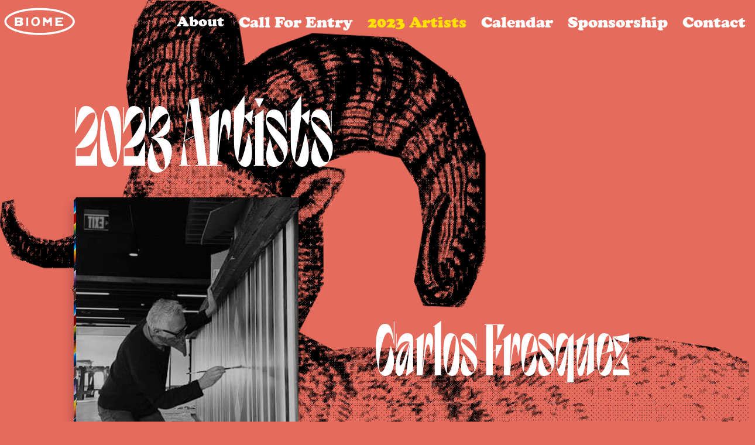

--- FILE ---
content_type: text/html
request_url: https://www.artbiome.com/cohort
body_size: 6702
content:
<!DOCTYPE html><!-- Last Published: Wed Apr 17 2024 15:58:05 GMT+0000 (Coordinated Universal Time) --><html data-wf-domain="www.artbiome.com" data-wf-page="6201a4a90895543847b7ae83" data-wf-site="61f0ef958b1df7423cb05bd3" lang="en"><head><meta charset="utf-8"/><title>Biome - 2023 Cohort</title><meta content="Meet the inaugural artist cohort for Biome: A Queen City Biennial" name="description"/><meta content="Biome - 2023 Cohort" property="og:title"/><meta content="Meet the inaugural artist cohort for Biome: A Queen City Biennial" property="og:description"/><meta content="Biome - 2023 Cohort" property="twitter:title"/><meta content="Meet the inaugural artist cohort for Biome: A Queen City Biennial" property="twitter:description"/><meta property="og:type" content="website"/><meta content="summary_large_image" name="twitter:card"/><meta content="width=device-width, initial-scale=1" name="viewport"/><link href="https://assets-global.website-files.com/61f0ef958b1df7423cb05bd3/css/biome.webflow.c040bfdb1.css" rel="stylesheet" type="text/css"/><link href="https://fonts.googleapis.com" rel="preconnect"/><link href="https://fonts.gstatic.com" rel="preconnect" crossorigin="anonymous"/><script src="https://ajax.googleapis.com/ajax/libs/webfont/1.6.26/webfont.js" type="text/javascript"></script><script type="text/javascript">WebFont.load({  google: {    families: ["Lato:100,100italic,300,300italic,400,400italic,700,700italic,900,900italic"]  }});</script><script type="text/javascript">!function(o,c){var n=c.documentElement,t=" w-mod-";n.className+=t+"js",("ontouchstart"in o||o.DocumentTouch&&c instanceof DocumentTouch)&&(n.className+=t+"touch")}(window,document);</script><link href="https://cdn.prod.website-files.com/61f0ef958b1df7423cb05bd3/61f100a12bb8f143f6e6828d_Biome-favicon.jpg" rel="shortcut icon" type="image/x-icon"/><link href="https://cdn.prod.website-files.com/61f0ef958b1df7423cb05bd3/61f100b7df94b05d1543b7f2_Biome-webflow.jpg" rel="apple-touch-icon"/><link href="artbiome.com/cohort" rel="canonical"/><script src="https://www.google.com/recaptcha/api.js" type="text/javascript"></script><!-- Please keep this css code to improve the font quality-->
<style>
  * {
  -webkit-font-smoothing: antialiased;
  -moz-osx-font-smoothing: grayscale;
}
</style>

<!-- You can remove this -->
<meta name="facebook-domain-verification" content="mlk59ybu44651lzcbhhxjfl8vfae8q" /></head><body class="body-cohort"><div class="navigation-section"><div class="main-container w-container"><div data-collapse="medium" data-animation="default" data-duration="400" data-w-id="e1f37127-e9fa-c470-4b1e-a8e80d3a05ac" data-easing="ease" data-easing2="ease" role="banner" class="navbar-transparent w-nav"><div class="navbar1_container"><a href="/" class="navbar1_logo-link w-nav-brand"><img src="https://cdn.prod.website-files.com/61f0ef958b1df7423cb05bd3/61f0f18f7c048fef510db58e_Biome-horizontal-white-trans.png" loading="lazy" width="125" sizes="125px" alt="" srcset="https://assets-global.website-files.com/61f0ef958b1df7423cb05bd3/61f0f18f7c048fef510db58e_Biome-horizontal-white-trans-p-500.png 500w, https://assets-global.website-files.com/61f0ef958b1df7423cb05bd3/61f0f18f7c048fef510db58e_Biome-horizontal-white-trans.png 897w" class="logo-image"/></a><nav role="navigation" class="navbar1_menu w-nav-menu"><a href="/about" class="navlink w-inline-block"><div class="text-block-2">About</div></a><a href="/call-for-entry" class="navlink w-inline-block"><div>Call For Entry</div></a><a href="/cohort" aria-current="page" class="navlink w-inline-block w--current"><div class="text-block-5">2023 Artists</div></a><a href="/calendar" class="navlink w-inline-block"><div>Calendar</div></a><a href="/sponsorship" class="navlink w-inline-block"><div>Sponsorship</div></a><a href="/contact" class="navlink no-margin w-inline-block"><div>Contact</div></a></nav><div class="navbar1_menu-button w-nav-button"><div class="menu-icon1"><div class="menu-icon1_line-top"></div><div class="menu-icon1_line-middle"><div class="menu-icon_line-middle-inner"></div></div><div class="menu-icon1_line-bottom"></div></div></div></div></div></div></div><div class="main-section"><div data-w-id="412881fc-1048-1bab-d140-12e2484eeb60" class="main-container w-container"><div data-w-id="32ef95ec-f6d5-7948-6744-f10e647ca4f1" class="flexbox-page-headings-cohort"><div class="page-title-cohort">Artists—</div><div class="columns-2 w-row"><div class="w-col w-col-5 w-col-stack"><h1 class="page-heading-cohort">2023 Artists</h1></div><div class="w-col w-col-7 w-col-stack"><p class="page-paragraph-cohort">‍<br/></p></div></div></div></div></div><section id="1" class="section_book is_black"><div class="main-container w-container"><div class="book_container"><div class="book_object-wrapper"><div class="book_object"><img src="https://cdn.prod.website-files.com/61f0ef958b1df7423cb05bd3/61f2eebb98b3f2fbc0019447_biome-hero-3.jpg" loading="lazy" sizes="(max-width: 479px) 79vw, (max-width: 767px) 30vw, (max-width: 991px) 31vw, 380px" srcset="https://assets-global.website-files.com/61f0ef958b1df7423cb05bd3/61f2eebb98b3f2fbc0019447_biome-hero-3-p-500.jpeg 500w, https://assets-global.website-files.com/61f0ef958b1df7423cb05bd3/61f2eebb98b3f2fbc0019447_biome-hero-3-p-800.jpeg 800w, https://assets-global.website-files.com/61f0ef958b1df7423cb05bd3/61f2eebb98b3f2fbc0019447_biome-hero-3.jpg 1110w" alt="" class="image-10"/><div class="depth-left"></div><div class="depth-bottom"></div><div class="shadow"></div></div></div><div class="book_description-wrapper"><div class="book_description"><h2 class="book_description-title">Carlos Fresquez </h2><p class="book_description-text">While painting this mural, many thoughts went through my heart and mind.<br/><br/>As I paint, being present and focusing, almost meditating on each vertical line and how each line is alike, but different, unique. Unique like people, the self, soul and spirit.<br/><br/>As we move, walk about, we are vertical. A walk is a series of repeated movements. A walk in a straight line. Vertically we are awake, horizontally, we rest.<br/><br/>I thought about the viewer, who will see this and what may run through their minds. What might they think of, a serape, a blanket or see only a series of linear connected colors? Might they see it as a blanket that could metaphorically cover them, maybe as a wrapping presence?<br/><br/>As an artist and one who has studied and looked at many works of art, I am one who has a deep engagement with art history. I looked at the stripe in art history and the many artists who utilize the stripe in their works, like Gene Davis, the color field painter who saw and felt a repeated stripe as related to music.<br/><br/>I questioned, how is this connecting to and how I can be sensitive to this architectural space. This site, distant past and current.<br/><br/>I looked at a multitude of historic Native American blankets. I wanted to give respect to the Indigenous peoples who were here first. Striving to embrace cultural references and to honor my Indigenous past along with painting a piece that speaks to the present as well as displays a future. Create a work of art that is respected by not only the native peoples but respected by all.<br/><br/>A mural is a wall with a tongue, it speaks to one and all. It is a gift to the community. I hope, as one walks in and sees the mural, that they are welcomed by the embrace of what this gift is being offered.<br/><br/>‍<em>Carlos Fresquez<br/>December 2020</em><br/></p></div></div></div><div class="book_container"><div class="book_object-wrapper"><div class="book_object"><img src="https://cdn.prod.website-files.com/61f0ef958b1df7423cb05bd3/630d2a584bbd1f5d60819e54_Madelyn_headshot_biome.webp" loading="lazy" sizes="(max-width: 479px) 79vw, (max-width: 767px) 30vw, (max-width: 991px) 31vw, 380px" srcset="https://assets-global.website-files.com/61f0ef958b1df7423cb05bd3/630d2a584bbd1f5d60819e54_Madelyn_headshot_biome-p-500.webp 500w, https://assets-global.website-files.com/61f0ef958b1df7423cb05bd3/630d2a584bbd1f5d60819e54_Madelyn_headshot_biome.webp 657w" alt="" class="image-10-wakefield"/><div class="depth-left"></div><div class="depth-bottom"></div><div class="shadow"></div></div></div><div class="book_description-wrapper"><div class="book_description"><h2 class="book_description-title"><strong>Madelyn Hadel </strong><span class="text-span-7"><strong>(she/her) </strong></span></h2><p class="book_description-text">Madelyn is a fashion designer and textile artist from Denver, Colorado. She launched her brand, Rebellelion, in 2015 creating apparel that is eco-friendly and ethically made. Sustainability is at the core of every design she creates, with her upcycled denim pieces being the most popular of her work. She has shown collections at Denver Fashion Week and has been nationally recognized in publications such as Bustle, Teen Vogue, 5280, 303 Magazine, and Outfront. In sync with her design work, she hosts community events focused on sustainability such as upcycling workshops, clothing swaps, and outdoor art festivals. <br/><br/>‍<strong>@rebellelionco </strong><br/>‍<br/></p></div></div></div><div class="book_container"><div class="book_object-wrapper"><div class="book_object"><img src="https://cdn.prod.website-files.com/61f0ef958b1df7423cb05bd3/630d28962f979c432f861027_Jasmine_headshot_biome.webp" loading="lazy" sizes="(max-width: 479px) 79vw, (max-width: 767px) 30vw, (max-width: 991px) 31vw, 380px" srcset="https://assets-global.website-files.com/61f0ef958b1df7423cb05bd3/630d28962f979c432f861027_Jasmine_headshot_biome-p-500.webp 500w, https://assets-global.website-files.com/61f0ef958b1df7423cb05bd3/630d28962f979c432f861027_Jasmine_headshot_biome.webp 657w" alt="" class="image-10-wakefield"/><div class="depth-left"></div><div class="depth-bottom"></div><div class="shadow"></div></div></div><div class="book_description-wrapper"><div class="book_description"><h2 class="book_description-title"><strong>Jasmine Holmes </strong><span class="text-span-7"><strong>(she/her) </strong></span></h2><p class="book_description-text">Jasmine is an artist who creates drawings through a variety of media. She received her BFA from the University of West Florida, and her MFA from Colorado State University. Her works are inspired by consumerist culture and its appetite for devouring Black culture. Her artworks are often about personal contact with Eurocentrism and its effects on the marginalized. The technicolor human form is the centerpiece of her works. Using her own Creole food culture as a catalyst, her work both celebrates the many colorful aspects of Black American culture while attempting to create conservation on how it is consumed and regurgitated amongst pop-culture. <br/><br/>‍<strong>@metaphoricalmuse </strong><br/></p></div></div></div><div class="book_container"><div class="book_object-wrapper"><div class="book_object"><img src="https://cdn.prod.website-files.com/61f0ef958b1df7423cb05bd3/630d29b8f81bb5cc4b6574ce_Elle%20Hong.webp" loading="lazy" sizes="(max-width: 479px) 79vw, (max-width: 767px) 30vw, (max-width: 991px) 31vw, 380px" srcset="https://assets-global.website-files.com/61f0ef958b1df7423cb05bd3/630d29b8f81bb5cc4b6574ce_Elle%20Hong-p-500.webp 500w, https://assets-global.website-files.com/61f0ef958b1df7423cb05bd3/630d29b8f81bb5cc4b6574ce_Elle%20Hong.webp 657w" alt="" class="image-10-wakefield"/><div class="depth-left"></div><div class="depth-bottom"></div><div class="shadow"></div></div></div><div class="book_description-wrapper"><div class="book_description"><h2 class="book_description-title"><strong>Elle Hong </strong><span class="text-span-7"><strong>(they/she) </strong></span></h2><p class="book_description-text">Elle is an anti-disciplinary artist, writer, and educator from the occupied lands of the Hawaiian Kingdom (Honolulu, HI). Currently based in Arapaho/Cheyenne/Ute Territories (Denver, CO), they received their MFA in Choreography from the University of Colorado Boulder with a graduate certification in Emergent Technologies &amp; Media Arts Practice, and their BA in Dance &amp; Sociology from Wesleyan University. Elle&#x27;s performance and visual works have been displayed both nationally and internationally, including the Thessaloniki Queer Arts Festival (Greece), SPEKTRUM (Berlin), the Seattle Festival of Dance Improvisation (Seattle, WA), Art Gym Denver (Denver, CO), Oberlin College (Oberlin, OH), and the Ezra &amp; Cecile Zilkha Gallery (Middletown, CT). Elle&#x27;s research currently focuses on interplays between form/formlessness and being/nothingness, and physicalizing the imagination/psyche as a site for queer world-building. <br/><br/>‍<strong>@umamigoddess </strong><br/></p></div></div></div><div class="book_container"><div class="book_object-wrapper"><div class="book_object"><img src="https://cdn.prod.website-files.com/61f0ef958b1df7423cb05bd3/630d2c13d7d36d6e8e48d70a_Marissa_headshot_biome.webp" loading="lazy" sizes="(max-width: 479px) 79vw, (max-width: 767px) 30vw, (max-width: 991px) 31vw, 380px" srcset="https://assets-global.website-files.com/61f0ef958b1df7423cb05bd3/630d2c13d7d36d6e8e48d70a_Marissa_headshot_biome-p-500.webp 500w, https://assets-global.website-files.com/61f0ef958b1df7423cb05bd3/630d2c13d7d36d6e8e48d70a_Marissa_headshot_biome.webp 657w" alt="" class="image-10-wakefield"/><div class="depth-left"></div><div class="depth-bottom"></div><div class="shadow"></div></div></div><div class="book_description-wrapper"><div class="book_description"><h2 class="book_description-title"><strong>Marissa &quot;Revery&quot; Napoletano </strong><span class="text-span-7"><strong>(she/her) </strong></span></h2><p class="book_description-text"><strong>Marissa </strong>is a multi-disciplinary artist whose work can be seen across the country. After graduating from the University of Hartford with a BFA, she moved on to study in Italy, an experience that continues to inform her artistic approach. Since then, her work has spanned everything from published illustrations to large scale murals, exploring the intersection between realism and fantasy. <br/><br/>‍<strong>@reveryart</strong><strong> </strong><br/><br/>‍<br/></p></div></div></div><div class="book_container"><div class="book_object-wrapper"><div class="book_object"><img src="https://cdn.prod.website-files.com/61f0ef958b1df7423cb05bd3/630d2cc04bbd1f615481aeb8_Palmeri%20headshot%20biome.webp" loading="lazy" sizes="(max-width: 479px) 79vw, (max-width: 767px) 30vw, (max-width: 991px) 31vw, 380px" srcset="https://assets-global.website-files.com/61f0ef958b1df7423cb05bd3/630d2cc04bbd1f615481aeb8_Palmeri%20headshot%20biome-p-500.webp 500w, https://assets-global.website-files.com/61f0ef958b1df7423cb05bd3/630d2cc04bbd1f615481aeb8_Palmeri%20headshot%20biome.webp 657w" alt="" class="image-10-wakefield"/><div class="depth-left"></div><div class="depth-bottom"></div><div class="shadow"></div></div></div><div class="book_description-wrapper"><div class="book_description"><h2 class="book_description-title"><strong>Sarah Darlene Palmeri </strong><span class="text-span-7"><strong>(she/her) </strong></span></h2><p class="book_description-text">Sarah explores the functionality of abstraction through a feminine, queer, and contemporary perspective. Her work investigates the intersections of painting, social practice, and meditation and their collective ability to promote self-reflection, cathartic healing, and true social change. Palmeri holds a BFA in Painting and Drawing from Louisiana State University, and an Executive Certificate of Nonprofit Management from the University of Notre Dame. She received her 200-hour yoga teacher training from Denver&#x27;s Urban Sanctuary in 2022. She has been a member of Strangers Art Collective since 2015 and is a current Artist in Residence at RedLine Contemporary Art Center in Denver. Her work has been exhibited throughout the United States and Iceland. <br/><br/>‍<strong>@darlene_in_denver</strong><br/>‍<br/><br/>‍<br/></p></div></div></div><div class="book_container"><div class="book_object-wrapper"><div class="book_object"><img src="https://cdn.prod.website-files.com/61f0ef958b1df7423cb05bd3/630d2b5a0695fd72f5ca5910_Zoots_Headshot_biome.webp" loading="lazy" sizes="(max-width: 479px) 79vw, (max-width: 767px) 30vw, (max-width: 991px) 31vw, 380px" srcset="https://assets-global.website-files.com/61f0ef958b1df7423cb05bd3/630d2b5a0695fd72f5ca5910_Zoots_Headshot_biome-p-500.webp 500w, https://assets-global.website-files.com/61f0ef958b1df7423cb05bd3/630d2b5a0695fd72f5ca5910_Zoots_Headshot_biome.webp 657w" alt="" class="image-10-wakefield"/><div class="depth-left"></div><div class="depth-bottom"></div><div class="shadow"></div></div></div><div class="book_description-wrapper"><div class="book_description"><h2 class="book_description-title"><strong>Mario Zoots </strong><span class="text-span-7"><strong>(he/him) </strong></span></h2><p class="book_description-text">Zoots lives and works in Denver, Colorado, and received his Masters of Fine Art from the University of Denver. Zoots’ work has been exhibited throughout the US, including the Boulder Museum of Contemporary Art, The Museum of Contemporary Art Denver, Scope Art Fair Miami Beach, and the LA Art Show. Since 2010 he has exhibited internationally, including a site-specific installation at the Museum of Image + Sound in Sao Paulo, Brazil. Zoots has exhibited at Preteen Gallery in Mexico City and at Arcadia Missa in London. In August of 2013, Mario participated in the Biennial of the Americas. <br/><br/>Mario Zoots’ work is published in The Age of Collage: Contemporary Collage in Modern Art [ISBN-10: 3899554833]; this publication was released by Gestalten Berlin. Since 2015, Zoots has participated in several artist residencies, including RedLine in Denver, CO, and Dedazo in Chiapas, MX. In the summer of 2017, Zoots did a series of interventions in abandoned buildings throughout<br/><br/>Mexico in Chiapas and Oaxaca. Mario has taught design foundations at Metropolitan State University and Rocky Mountain College of Art + Design. Zoots is the Curatorial Manager for New Collection, a project-based art collection designed to foster artist collaboration and empower creative expression. Zoots is represented by K Contemporary in Denver, CO, and by Daniela Elbahara in Mexico City. <br/><br/>‍<strong>@zoots </strong><br/><br/>‍<br/></p></div></div></div></div></section><div class="footer-section"><div class="main-container w-container"><div class="flexbox-page-headings-cohort"><h1 class="page-heading-cohort-heading">Contributing Artists</h1></div><div class="book_container"><div class="book_object-wrapper"><div class="book_object"><img src="https://cdn.prod.website-files.com/61f0ef958b1df7423cb05bd3/62aada29e7237c3a9381277a_002-1.webp" loading="lazy" sizes="(max-width: 479px) 79vw, (max-width: 767px) 30vw, (max-width: 991px) 31vw, 380px" srcset="https://assets-global.website-files.com/61f0ef958b1df7423cb05bd3/62aada29e7237c3a9381277a_002-1-p-500.webp 500w, https://assets-global.website-files.com/61f0ef958b1df7423cb05bd3/62aada29e7237c3a9381277a_002-1.webp 657w" alt="" class="image-10-wakefield"/><div class="depth-left"></div><div class="depth-bottom"></div><div class="shadow"></div></div></div><div class="book_description-wrapper"><div class="book_description"><h2 class="book_description-title">Julian Wakefield</h2><p class="book_description-text">I first developed an interest in photography because of my dad. He took a photography class when I was very young and he proceeded to frame out a darkroom in our basement. The first time that I saw a print develop, it looked like a magic trick. I always had my own camera, even as a child, and I eventually learned how to develop film on my own. People are my favorite subjects and I love it when I can capture a candid moment of pure emotion.<br/><br/>&quot;When We Were Young&quot; is a small collection of some of the photos that I took between 2005 and 2010.  Before the era of smartphones, I made it a habit to take a digital camera with me to most places that I went.  The number of shots that I could take felt unlimited when compared to film.  I no longer had to ration the pictures I could take.  I realized that any night or any moment could become a special occasion worth remembering.  After experiencing the isolation of quarantine, the process of reviewing these pictures was a powerful reminder of the importance of social connections and an encouragement to strengthen those ties with the people around me. <br/><br/>Julian Wakefield<br/>June, 2022<br/></p></div></div></div></div></div><script src="https://d3e54v103j8qbb.cloudfront.net/js/jquery-3.5.1.min.dc5e7f18c8.js?site=61f0ef958b1df7423cb05bd3" type="text/javascript" integrity="sha256-9/aliU8dGd2tb6OSsuzixeV4y/faTqgFtohetphbbj0=" crossorigin="anonymous"></script><script src="https://assets-global.website-files.com/61f0ef958b1df7423cb05bd3/js/webflow.51a244c3b.js" type="text/javascript"></script></body></html>

--- FILE ---
content_type: text/css
request_url: https://assets-global.website-files.com/61f0ef958b1df7423cb05bd3/css/biome.webflow.c040bfdb1.css
body_size: 29348
content:
html {
  -webkit-text-size-adjust: 100%;
  -ms-text-size-adjust: 100%;
  font-family: sans-serif;
}

body {
  margin: 0;
}

article, aside, details, figcaption, figure, footer, header, hgroup, main, menu, nav, section, summary {
  display: block;
}

audio, canvas, progress, video {
  vertical-align: baseline;
  display: inline-block;
}

audio:not([controls]) {
  height: 0;
  display: none;
}

[hidden], template {
  display: none;
}

a {
  background-color: rgba(0, 0, 0, 0);
}

a:active, a:hover {
  outline: 0;
}

abbr[title] {
  border-bottom: 1px dotted;
}

b, strong {
  font-weight: bold;
}

dfn {
  font-style: italic;
}

h1 {
  margin: .67em 0;
  font-size: 2em;
}

mark {
  color: #000;
  background: #ff0;
}

small {
  font-size: 80%;
}

sub, sup {
  vertical-align: baseline;
  font-size: 75%;
  line-height: 0;
  position: relative;
}

sup {
  top: -.5em;
}

sub {
  bottom: -.25em;
}

img {
  border: 0;
}

svg:not(:root) {
  overflow: hidden;
}

hr {
  box-sizing: content-box;
  height: 0;
}

pre {
  overflow: auto;
}

code, kbd, pre, samp {
  font-family: monospace;
  font-size: 1em;
}

button, input, optgroup, select, textarea {
  color: inherit;
  font: inherit;
  margin: 0;
}

button {
  overflow: visible;
}

button, select {
  text-transform: none;
}

button, html input[type="button"], input[type="reset"] {
  -webkit-appearance: button;
  cursor: pointer;
}

button[disabled], html input[disabled] {
  cursor: default;
}

button::-moz-focus-inner, input::-moz-focus-inner {
  border: 0;
  padding: 0;
}

input {
  line-height: normal;
}

input[type="checkbox"], input[type="radio"] {
  box-sizing: border-box;
  padding: 0;
}

input[type="number"]::-webkit-inner-spin-button, input[type="number"]::-webkit-outer-spin-button {
  height: auto;
}

input[type="search"] {
  -webkit-appearance: none;
}

input[type="search"]::-webkit-search-cancel-button, input[type="search"]::-webkit-search-decoration {
  -webkit-appearance: none;
}

legend {
  border: 0;
  padding: 0;
}

textarea {
  overflow: auto;
}

optgroup {
  font-weight: bold;
}

table {
  border-collapse: collapse;
  border-spacing: 0;
}

td, th {
  padding: 0;
}

@font-face {
  font-family: webflow-icons;
  src: url("[data-uri]") format("truetype");
  font-weight: normal;
  font-style: normal;
}

[class^="w-icon-"], [class*=" w-icon-"] {
  speak: none;
  font-variant: normal;
  text-transform: none;
  -webkit-font-smoothing: antialiased;
  -moz-osx-font-smoothing: grayscale;
  font-style: normal;
  font-weight: normal;
  line-height: 1;
  font-family: webflow-icons !important;
}

.w-icon-slider-right:before {
  content: "";
}

.w-icon-slider-left:before {
  content: "";
}

.w-icon-nav-menu:before {
  content: "";
}

.w-icon-arrow-down:before, .w-icon-dropdown-toggle:before {
  content: "";
}

.w-icon-file-upload-remove:before {
  content: "";
}

.w-icon-file-upload-icon:before {
  content: "";
}

* {
  box-sizing: border-box;
}

html {
  height: 100%;
}

body {
  color: #333;
  background-color: #fff;
  min-height: 100%;
  margin: 0;
  font-family: Arial, sans-serif;
  font-size: 14px;
  line-height: 20px;
}

img {
  vertical-align: middle;
  max-width: 100%;
  display: inline-block;
}

html.w-mod-touch * {
  background-attachment: scroll !important;
}

.w-block {
  display: block;
}

.w-inline-block {
  max-width: 100%;
  display: inline-block;
}

.w-clearfix:before, .w-clearfix:after {
  content: " ";
  grid-area: 1 / 1 / 2 / 2;
  display: table;
}

.w-clearfix:after {
  clear: both;
}

.w-hidden {
  display: none;
}

.w-button {
  color: #fff;
  line-height: inherit;
  cursor: pointer;
  background-color: #3898ec;
  border: 0;
  border-radius: 0;
  padding: 9px 15px;
  text-decoration: none;
  display: inline-block;
}

input.w-button {
  -webkit-appearance: button;
}

html[data-w-dynpage] [data-w-cloak] {
  color: rgba(0, 0, 0, 0) !important;
}

.w-code-block {
  margin: unset;
}

pre.w-code-block code {
  all: inherit;
}

.w-webflow-badge, .w-webflow-badge * {
  z-index: auto;
  visibility: visible;
  box-sizing: border-box;
  float: none;
  clear: none;
  box-shadow: none;
  opacity: 1;
  direction: ltr;
  font-family: inherit;
  font-weight: inherit;
  color: inherit;
  font-size: inherit;
  line-height: inherit;
  font-style: inherit;
  font-variant: inherit;
  text-align: inherit;
  letter-spacing: inherit;
  -webkit-text-decoration: inherit;
  text-decoration: inherit;
  text-indent: 0;
  text-transform: inherit;
  text-shadow: none;
  font-smoothing: auto;
  vertical-align: baseline;
  cursor: inherit;
  white-space: inherit;
  word-break: normal;
  word-spacing: normal;
  word-wrap: normal;
  background: none;
  border: 0 rgba(0, 0, 0, 0);
  border-radius: 0;
  width: auto;
  min-width: 0;
  max-width: none;
  height: auto;
  min-height: 0;
  max-height: none;
  margin: 0;
  padding: 0;
  list-style-type: disc;
  transition: none;
  display: block;
  position: static;
  top: auto;
  bottom: auto;
  left: auto;
  right: auto;
  overflow: visible;
  transform: none;
}

.w-webflow-badge {
  white-space: nowrap;
  cursor: pointer;
  box-shadow: 0 0 0 1px rgba(0, 0, 0, .1), 0 1px 3px rgba(0, 0, 0, .1);
  visibility: visible !important;
  z-index: 2147483647 !important;
  color: #aaadb0 !important;
  opacity: 1 !important;
  background-color: #fff !important;
  border-radius: 3px !important;
  width: auto !important;
  height: auto !important;
  margin: 0 !important;
  padding: 6px !important;
  font-size: 12px !important;
  line-height: 14px !important;
  text-decoration: none !important;
  display: inline-block !important;
  position: fixed !important;
  top: auto !important;
  bottom: 12px !important;
  left: auto !important;
  right: 12px !important;
  overflow: visible !important;
  transform: none !important;
}

.w-webflow-badge > img {
  visibility: visible !important;
  opacity: 1 !important;
  vertical-align: middle !important;
  display: inline-block !important;
}

h1, h2, h3, h4, h5, h6 {
  margin-bottom: 10px;
  font-weight: bold;
}

h1 {
  margin-top: 20px;
  font-size: 38px;
  line-height: 44px;
}

h2 {
  margin-top: 20px;
  font-size: 32px;
  line-height: 36px;
}

h3 {
  margin-top: 20px;
  font-size: 24px;
  line-height: 30px;
}

h4 {
  margin-top: 10px;
  font-size: 18px;
  line-height: 24px;
}

h5 {
  margin-top: 10px;
  font-size: 14px;
  line-height: 20px;
}

h6 {
  margin-top: 10px;
  font-size: 12px;
  line-height: 18px;
}

p {
  margin-top: 0;
  margin-bottom: 10px;
}

blockquote {
  border-left: 5px solid #e2e2e2;
  margin: 0 0 10px;
  padding: 10px 20px;
  font-size: 18px;
  line-height: 22px;
}

figure {
  margin: 0 0 10px;
}

ul, ol {
  margin-top: 0;
  margin-bottom: 10px;
  padding-left: 40px;
}

.w-list-unstyled {
  padding-left: 0;
  list-style: none;
}

.w-embed:before, .w-embed:after {
  content: " ";
  grid-area: 1 / 1 / 2 / 2;
  display: table;
}

.w-embed:after {
  clear: both;
}

.w-video {
  width: 100%;
  padding: 0;
  position: relative;
}

.w-video iframe, .w-video object, .w-video embed {
  border: none;
  width: 100%;
  height: 100%;
  position: absolute;
  top: 0;
  left: 0;
}

fieldset {
  border: 0;
  margin: 0;
  padding: 0;
}

button, [type="button"], [type="reset"] {
  cursor: pointer;
  -webkit-appearance: button;
  border: 0;
}

.w-form {
  margin: 0 0 15px;
}

.w-form-done {
  text-align: center;
  background-color: #ddd;
  padding: 20px;
  display: none;
}

.w-form-fail {
  background-color: #ffdede;
  margin-top: 10px;
  padding: 10px;
  display: none;
}

label {
  margin-bottom: 5px;
  font-weight: bold;
  display: block;
}

.w-input, .w-select {
  color: #333;
  vertical-align: middle;
  background-color: #fff;
  border: 1px solid #ccc;
  width: 100%;
  height: 38px;
  margin-bottom: 10px;
  padding: 8px 12px;
  font-size: 14px;
  line-height: 1.42857;
  display: block;
}

.w-input:-moz-placeholder, .w-select:-moz-placeholder {
  color: #999;
}

.w-input::-moz-placeholder, .w-select::-moz-placeholder {
  color: #999;
  opacity: 1;
}

.w-input::-webkit-input-placeholder, .w-select::-webkit-input-placeholder {
  color: #999;
}

.w-input:focus, .w-select:focus {
  border-color: #3898ec;
  outline: 0;
}

.w-input[disabled], .w-select[disabled], .w-input[readonly], .w-select[readonly], fieldset[disabled] .w-input, fieldset[disabled] .w-select {
  cursor: not-allowed;
}

.w-input[disabled]:not(.w-input-disabled), .w-select[disabled]:not(.w-input-disabled), .w-input[readonly], .w-select[readonly], fieldset[disabled]:not(.w-input-disabled) .w-input, fieldset[disabled]:not(.w-input-disabled) .w-select {
  background-color: #eee;
}

textarea.w-input, textarea.w-select {
  height: auto;
}

.w-select {
  background-color: #f3f3f3;
}

.w-select[multiple] {
  height: auto;
}

.w-form-label {
  cursor: pointer;
  margin-bottom: 0;
  font-weight: normal;
  display: inline-block;
}

.w-radio {
  margin-bottom: 5px;
  padding-left: 20px;
  display: block;
}

.w-radio:before, .w-radio:after {
  content: " ";
  grid-area: 1 / 1 / 2 / 2;
  display: table;
}

.w-radio:after {
  clear: both;
}

.w-radio-input {
  float: left;
  margin: 3px 0 0 -20px;
  line-height: normal;
}

.w-file-upload {
  margin-bottom: 10px;
  display: block;
}

.w-file-upload-input {
  opacity: 0;
  z-index: -100;
  width: .1px;
  height: .1px;
  position: absolute;
  overflow: hidden;
}

.w-file-upload-default, .w-file-upload-uploading, .w-file-upload-success {
  color: #333;
  display: inline-block;
}

.w-file-upload-error {
  margin-top: 10px;
  display: block;
}

.w-file-upload-default.w-hidden, .w-file-upload-uploading.w-hidden, .w-file-upload-error.w-hidden, .w-file-upload-success.w-hidden {
  display: none;
}

.w-file-upload-uploading-btn {
  cursor: pointer;
  background-color: #fafafa;
  border: 1px solid #ccc;
  margin: 0;
  padding: 8px 12px;
  font-size: 14px;
  font-weight: normal;
  display: flex;
}

.w-file-upload-file {
  background-color: #fafafa;
  border: 1px solid #ccc;
  flex-grow: 1;
  justify-content: space-between;
  margin: 0;
  padding: 8px 9px 8px 11px;
  display: flex;
}

.w-file-upload-file-name {
  font-size: 14px;
  font-weight: normal;
  display: block;
}

.w-file-remove-link {
  cursor: pointer;
  width: auto;
  height: auto;
  margin-top: 3px;
  margin-left: 10px;
  padding: 3px;
  display: block;
}

.w-icon-file-upload-remove {
  margin: auto;
  font-size: 10px;
}

.w-file-upload-error-msg {
  color: #ea384c;
  padding: 2px 0;
  display: inline-block;
}

.w-file-upload-info {
  padding: 0 12px;
  line-height: 38px;
  display: inline-block;
}

.w-file-upload-label {
  cursor: pointer;
  background-color: #fafafa;
  border: 1px solid #ccc;
  margin: 0;
  padding: 8px 12px;
  font-size: 14px;
  font-weight: normal;
  display: inline-block;
}

.w-icon-file-upload-icon, .w-icon-file-upload-uploading {
  width: 20px;
  margin-right: 8px;
  display: inline-block;
}

.w-icon-file-upload-uploading {
  height: 20px;
}

.w-container {
  max-width: 940px;
  margin-left: auto;
  margin-right: auto;
}

.w-container:before, .w-container:after {
  content: " ";
  grid-area: 1 / 1 / 2 / 2;
  display: table;
}

.w-container:after {
  clear: both;
}

.w-container .w-row {
  margin-left: -10px;
  margin-right: -10px;
}

.w-row:before, .w-row:after {
  content: " ";
  grid-area: 1 / 1 / 2 / 2;
  display: table;
}

.w-row:after {
  clear: both;
}

.w-row .w-row {
  margin-left: 0;
  margin-right: 0;
}

.w-col {
  float: left;
  width: 100%;
  min-height: 1px;
  padding-left: 10px;
  padding-right: 10px;
  position: relative;
}

.w-col .w-col {
  padding-left: 0;
  padding-right: 0;
}

.w-col-1 {
  width: 8.33333%;
}

.w-col-2 {
  width: 16.6667%;
}

.w-col-3 {
  width: 25%;
}

.w-col-4 {
  width: 33.3333%;
}

.w-col-5 {
  width: 41.6667%;
}

.w-col-6 {
  width: 50%;
}

.w-col-7 {
  width: 58.3333%;
}

.w-col-8 {
  width: 66.6667%;
}

.w-col-9 {
  width: 75%;
}

.w-col-10 {
  width: 83.3333%;
}

.w-col-11 {
  width: 91.6667%;
}

.w-col-12 {
  width: 100%;
}

.w-hidden-main {
  display: none !important;
}

@media screen and (max-width: 991px) {
  .w-container {
    max-width: 728px;
  }

  .w-hidden-main {
    display: inherit !important;
  }

  .w-hidden-medium {
    display: none !important;
  }

  .w-col-medium-1 {
    width: 8.33333%;
  }

  .w-col-medium-2 {
    width: 16.6667%;
  }

  .w-col-medium-3 {
    width: 25%;
  }

  .w-col-medium-4 {
    width: 33.3333%;
  }

  .w-col-medium-5 {
    width: 41.6667%;
  }

  .w-col-medium-6 {
    width: 50%;
  }

  .w-col-medium-7 {
    width: 58.3333%;
  }

  .w-col-medium-8 {
    width: 66.6667%;
  }

  .w-col-medium-9 {
    width: 75%;
  }

  .w-col-medium-10 {
    width: 83.3333%;
  }

  .w-col-medium-11 {
    width: 91.6667%;
  }

  .w-col-medium-12 {
    width: 100%;
  }

  .w-col-stack {
    width: 100%;
    left: auto;
    right: auto;
  }
}

@media screen and (max-width: 767px) {
  .w-hidden-main, .w-hidden-medium {
    display: inherit !important;
  }

  .w-hidden-small {
    display: none !important;
  }

  .w-row, .w-container .w-row {
    margin-left: 0;
    margin-right: 0;
  }

  .w-col {
    width: 100%;
    left: auto;
    right: auto;
  }

  .w-col-small-1 {
    width: 8.33333%;
  }

  .w-col-small-2 {
    width: 16.6667%;
  }

  .w-col-small-3 {
    width: 25%;
  }

  .w-col-small-4 {
    width: 33.3333%;
  }

  .w-col-small-5 {
    width: 41.6667%;
  }

  .w-col-small-6 {
    width: 50%;
  }

  .w-col-small-7 {
    width: 58.3333%;
  }

  .w-col-small-8 {
    width: 66.6667%;
  }

  .w-col-small-9 {
    width: 75%;
  }

  .w-col-small-10 {
    width: 83.3333%;
  }

  .w-col-small-11 {
    width: 91.6667%;
  }

  .w-col-small-12 {
    width: 100%;
  }
}

@media screen and (max-width: 479px) {
  .w-container {
    max-width: none;
  }

  .w-hidden-main, .w-hidden-medium, .w-hidden-small {
    display: inherit !important;
  }

  .w-hidden-tiny {
    display: none !important;
  }

  .w-col {
    width: 100%;
  }

  .w-col-tiny-1 {
    width: 8.33333%;
  }

  .w-col-tiny-2 {
    width: 16.6667%;
  }

  .w-col-tiny-3 {
    width: 25%;
  }

  .w-col-tiny-4 {
    width: 33.3333%;
  }

  .w-col-tiny-5 {
    width: 41.6667%;
  }

  .w-col-tiny-6 {
    width: 50%;
  }

  .w-col-tiny-7 {
    width: 58.3333%;
  }

  .w-col-tiny-8 {
    width: 66.6667%;
  }

  .w-col-tiny-9 {
    width: 75%;
  }

  .w-col-tiny-10 {
    width: 83.3333%;
  }

  .w-col-tiny-11 {
    width: 91.6667%;
  }

  .w-col-tiny-12 {
    width: 100%;
  }
}

.w-widget {
  position: relative;
}

.w-widget-map {
  width: 100%;
  height: 400px;
}

.w-widget-map label {
  width: auto;
  display: inline;
}

.w-widget-map img {
  max-width: inherit;
}

.w-widget-map .gm-style-iw {
  text-align: center;
}

.w-widget-map .gm-style-iw > button {
  display: none !important;
}

.w-widget-twitter {
  overflow: hidden;
}

.w-widget-twitter-count-shim {
  vertical-align: top;
  text-align: center;
  background: #fff;
  border: 1px solid #758696;
  border-radius: 3px;
  width: 28px;
  height: 20px;
  display: inline-block;
  position: relative;
}

.w-widget-twitter-count-shim * {
  pointer-events: none;
  -webkit-user-select: none;
  -ms-user-select: none;
  user-select: none;
}

.w-widget-twitter-count-shim .w-widget-twitter-count-inner {
  text-align: center;
  color: #999;
  font-family: serif;
  font-size: 15px;
  line-height: 12px;
  position: relative;
}

.w-widget-twitter-count-shim .w-widget-twitter-count-clear {
  display: block;
  position: relative;
}

.w-widget-twitter-count-shim.w--large {
  width: 36px;
  height: 28px;
}

.w-widget-twitter-count-shim.w--large .w-widget-twitter-count-inner {
  font-size: 18px;
  line-height: 18px;
}

.w-widget-twitter-count-shim:not(.w--vertical) {
  margin-left: 5px;
  margin-right: 8px;
}

.w-widget-twitter-count-shim:not(.w--vertical).w--large {
  margin-left: 6px;
}

.w-widget-twitter-count-shim:not(.w--vertical):before, .w-widget-twitter-count-shim:not(.w--vertical):after {
  content: " ";
  pointer-events: none;
  border: solid rgba(0, 0, 0, 0);
  width: 0;
  height: 0;
  position: absolute;
  top: 50%;
  left: 0;
}

.w-widget-twitter-count-shim:not(.w--vertical):before {
  border-width: 4px;
  border-color: rgba(117, 134, 150, 0) #5d6c7b rgba(117, 134, 150, 0) rgba(117, 134, 150, 0);
  margin-top: -4px;
  margin-left: -9px;
}

.w-widget-twitter-count-shim:not(.w--vertical).w--large:before {
  border-width: 5px;
  margin-top: -5px;
  margin-left: -10px;
}

.w-widget-twitter-count-shim:not(.w--vertical):after {
  border-width: 4px;
  border-color: rgba(255, 255, 255, 0) #fff rgba(255, 255, 255, 0) rgba(255, 255, 255, 0);
  margin-top: -4px;
  margin-left: -8px;
}

.w-widget-twitter-count-shim:not(.w--vertical).w--large:after {
  border-width: 5px;
  margin-top: -5px;
  margin-left: -9px;
}

.w-widget-twitter-count-shim.w--vertical {
  width: 61px;
  height: 33px;
  margin-bottom: 8px;
}

.w-widget-twitter-count-shim.w--vertical:before, .w-widget-twitter-count-shim.w--vertical:after {
  content: " ";
  pointer-events: none;
  border: solid rgba(0, 0, 0, 0);
  width: 0;
  height: 0;
  position: absolute;
  top: 100%;
  left: 50%;
}

.w-widget-twitter-count-shim.w--vertical:before {
  border-width: 5px;
  border-color: #5d6c7b rgba(117, 134, 150, 0) rgba(117, 134, 150, 0);
  margin-left: -5px;
}

.w-widget-twitter-count-shim.w--vertical:after {
  border-width: 4px;
  border-color: #fff rgba(255, 255, 255, 0) rgba(255, 255, 255, 0);
  margin-left: -4px;
}

.w-widget-twitter-count-shim.w--vertical .w-widget-twitter-count-inner {
  font-size: 18px;
  line-height: 22px;
}

.w-widget-twitter-count-shim.w--vertical.w--large {
  width: 76px;
}

.w-background-video {
  color: #fff;
  height: 500px;
  position: relative;
  overflow: hidden;
}

.w-background-video > video {
  object-fit: cover;
  z-index: -100;
  background-position: 50%;
  background-size: cover;
  width: 100%;
  height: 100%;
  margin: auto;
  position: absolute;
  top: -100%;
  bottom: -100%;
  left: -100%;
  right: -100%;
}

.w-background-video > video::-webkit-media-controls-start-playback-button {
  -webkit-appearance: none;
  display: none !important;
}

.w-background-video--control {
  background-color: rgba(0, 0, 0, 0);
  padding: 0;
  position: absolute;
  bottom: 1em;
  right: 1em;
}

.w-background-video--control > [hidden] {
  display: none !important;
}

.w-slider {
  text-align: center;
  clear: both;
  -webkit-tap-highlight-color: rgba(0, 0, 0, 0);
  tap-highlight-color: rgba(0, 0, 0, 0);
  background: #ddd;
  height: 300px;
  position: relative;
}

.w-slider-mask {
  z-index: 1;
  white-space: nowrap;
  height: 100%;
  display: block;
  position: relative;
  left: 0;
  right: 0;
  overflow: hidden;
}

.w-slide {
  vertical-align: top;
  white-space: normal;
  text-align: left;
  width: 100%;
  height: 100%;
  display: inline-block;
  position: relative;
}

.w-slider-nav {
  z-index: 2;
  text-align: center;
  -webkit-tap-highlight-color: rgba(0, 0, 0, 0);
  tap-highlight-color: rgba(0, 0, 0, 0);
  height: 40px;
  margin: auto;
  padding-top: 10px;
  position: absolute;
  top: auto;
  bottom: 0;
  left: 0;
  right: 0;
}

.w-slider-nav.w-round > div {
  border-radius: 100%;
}

.w-slider-nav.w-num > div {
  font-size: inherit;
  line-height: inherit;
  width: auto;
  height: auto;
  padding: .2em .5em;
}

.w-slider-nav.w-shadow > div {
  box-shadow: 0 0 3px rgba(51, 51, 51, .4);
}

.w-slider-nav-invert {
  color: #fff;
}

.w-slider-nav-invert > div {
  background-color: rgba(34, 34, 34, .4);
}

.w-slider-nav-invert > div.w-active {
  background-color: #222;
}

.w-slider-dot {
  cursor: pointer;
  background-color: rgba(255, 255, 255, .4);
  width: 1em;
  height: 1em;
  margin: 0 3px .5em;
  transition: background-color .1s, color .1s;
  display: inline-block;
  position: relative;
}

.w-slider-dot.w-active {
  background-color: #fff;
}

.w-slider-dot:focus {
  outline: none;
  box-shadow: 0 0 0 2px #fff;
}

.w-slider-dot:focus.w-active {
  box-shadow: none;
}

.w-slider-arrow-left, .w-slider-arrow-right {
  cursor: pointer;
  color: #fff;
  -webkit-tap-highlight-color: rgba(0, 0, 0, 0);
  tap-highlight-color: rgba(0, 0, 0, 0);
  -webkit-user-select: none;
  -ms-user-select: none;
  user-select: none;
  width: 80px;
  margin: auto;
  font-size: 40px;
  position: absolute;
  top: 0;
  bottom: 0;
  left: 0;
  right: 0;
  overflow: hidden;
}

.w-slider-arrow-left [class^="w-icon-"], .w-slider-arrow-right [class^="w-icon-"], .w-slider-arrow-left [class*=" w-icon-"], .w-slider-arrow-right [class*=" w-icon-"] {
  position: absolute;
}

.w-slider-arrow-left:focus, .w-slider-arrow-right:focus {
  outline: 0;
}

.w-slider-arrow-left {
  z-index: 3;
  right: auto;
}

.w-slider-arrow-right {
  z-index: 4;
  left: auto;
}

.w-icon-slider-left, .w-icon-slider-right {
  width: 1em;
  height: 1em;
  margin: auto;
  top: 0;
  bottom: 0;
  left: 0;
  right: 0;
}

.w-slider-aria-label {
  clip: rect(0 0 0 0);
  border: 0;
  width: 1px;
  height: 1px;
  margin: -1px;
  padding: 0;
  position: absolute;
  overflow: hidden;
}

.w-slider-force-show {
  display: block !important;
}

.w-dropdown {
  text-align: left;
  z-index: 900;
  margin-left: auto;
  margin-right: auto;
  display: inline-block;
  position: relative;
}

.w-dropdown-btn, .w-dropdown-toggle, .w-dropdown-link {
  vertical-align: top;
  color: #222;
  text-align: left;
  white-space: nowrap;
  margin-left: auto;
  margin-right: auto;
  padding: 20px;
  text-decoration: none;
  position: relative;
}

.w-dropdown-toggle {
  -webkit-user-select: none;
  -ms-user-select: none;
  user-select: none;
  cursor: pointer;
  padding-right: 40px;
  display: inline-block;
}

.w-dropdown-toggle:focus {
  outline: 0;
}

.w-icon-dropdown-toggle {
  width: 1em;
  height: 1em;
  margin: auto 20px auto auto;
  position: absolute;
  top: 0;
  bottom: 0;
  right: 0;
}

.w-dropdown-list {
  background: #ddd;
  min-width: 100%;
  display: none;
  position: absolute;
}

.w-dropdown-list.w--open {
  display: block;
}

.w-dropdown-link {
  color: #222;
  padding: 10px 20px;
  display: block;
}

.w-dropdown-link.w--current {
  color: #0082f3;
}

.w-dropdown-link:focus {
  outline: 0;
}

@media screen and (max-width: 767px) {
  .w-nav-brand {
    padding-left: 10px;
  }
}

.w-lightbox-backdrop {
  cursor: auto;
  letter-spacing: normal;
  text-indent: 0;
  text-shadow: none;
  text-transform: none;
  visibility: visible;
  white-space: normal;
  word-break: normal;
  word-spacing: normal;
  word-wrap: normal;
  color: #fff;
  text-align: center;
  z-index: 2000;
  opacity: 0;
  -webkit-user-select: none;
  -moz-user-select: none;
  -webkit-tap-highlight-color: transparent;
  background: rgba(0, 0, 0, .9);
  outline: 0;
  font-family: Helvetica Neue, Helvetica, Ubuntu, Segoe UI, Verdana, sans-serif;
  font-size: 17px;
  font-style: normal;
  font-weight: 300;
  line-height: 1.2;
  list-style: disc;
  position: fixed;
  top: 0;
  bottom: 0;
  left: 0;
  right: 0;
  -webkit-transform: translate(0);
}

.w-lightbox-backdrop, .w-lightbox-container {
  -webkit-overflow-scrolling: touch;
  height: 100%;
  overflow: auto;
}

.w-lightbox-content {
  height: 100vh;
  position: relative;
  overflow: hidden;
}

.w-lightbox-view {
  opacity: 0;
  width: 100vw;
  height: 100vh;
  position: absolute;
}

.w-lightbox-view:before {
  content: "";
  height: 100vh;
}

.w-lightbox-group, .w-lightbox-group .w-lightbox-view, .w-lightbox-group .w-lightbox-view:before {
  height: 86vh;
}

.w-lightbox-frame, .w-lightbox-view:before {
  vertical-align: middle;
  display: inline-block;
}

.w-lightbox-figure {
  margin: 0;
  position: relative;
}

.w-lightbox-group .w-lightbox-figure {
  cursor: pointer;
}

.w-lightbox-img {
  width: auto;
  max-width: none;
  height: auto;
}

.w-lightbox-image {
  float: none;
  max-width: 100vw;
  max-height: 100vh;
  display: block;
}

.w-lightbox-group .w-lightbox-image {
  max-height: 86vh;
}

.w-lightbox-caption {
  text-align: left;
  text-overflow: ellipsis;
  white-space: nowrap;
  background: rgba(0, 0, 0, .4);
  padding: .5em 1em;
  position: absolute;
  bottom: 0;
  left: 0;
  right: 0;
  overflow: hidden;
}

.w-lightbox-embed {
  width: 100%;
  height: 100%;
  position: absolute;
  top: 0;
  bottom: 0;
  left: 0;
  right: 0;
}

.w-lightbox-control {
  cursor: pointer;
  background-position: center;
  background-repeat: no-repeat;
  background-size: 24px;
  width: 4em;
  transition: all .3s;
  position: absolute;
  top: 0;
}

.w-lightbox-left {
  background-image: url("[data-uri]");
  display: none;
  bottom: 0;
  left: 0;
}

.w-lightbox-right {
  background-image: url("[data-uri]");
  display: none;
  bottom: 0;
  right: 0;
}

.w-lightbox-close {
  background-image: url("[data-uri]");
  background-size: 18px;
  height: 2.6em;
  right: 0;
}

.w-lightbox-strip {
  white-space: nowrap;
  padding: 0 1vh;
  line-height: 0;
  position: absolute;
  bottom: 0;
  left: 0;
  right: 0;
  overflow-x: auto;
  overflow-y: hidden;
}

.w-lightbox-item {
  box-sizing: content-box;
  cursor: pointer;
  width: 10vh;
  padding: 2vh 1vh;
  display: inline-block;
  -webkit-transform: translate3d(0, 0, 0);
}

.w-lightbox-active {
  opacity: .3;
}

.w-lightbox-thumbnail {
  background: #222;
  height: 10vh;
  position: relative;
  overflow: hidden;
}

.w-lightbox-thumbnail-image {
  position: absolute;
  top: 0;
  left: 0;
}

.w-lightbox-thumbnail .w-lightbox-tall {
  width: 100%;
  top: 50%;
  transform: translate(0, -50%);
}

.w-lightbox-thumbnail .w-lightbox-wide {
  height: 100%;
  left: 50%;
  transform: translate(-50%);
}

.w-lightbox-spinner {
  box-sizing: border-box;
  border: 5px solid rgba(0, 0, 0, .4);
  border-radius: 50%;
  width: 40px;
  height: 40px;
  margin-top: -20px;
  margin-left: -20px;
  animation: .8s linear infinite spin;
  position: absolute;
  top: 50%;
  left: 50%;
}

.w-lightbox-spinner:after {
  content: "";
  border: 3px solid rgba(0, 0, 0, 0);
  border-bottom-color: #fff;
  border-radius: 50%;
  position: absolute;
  top: -4px;
  bottom: -4px;
  left: -4px;
  right: -4px;
}

.w-lightbox-hide {
  display: none;
}

.w-lightbox-noscroll {
  overflow: hidden;
}

@media (min-width: 768px) {
  .w-lightbox-content {
    height: 96vh;
    margin-top: 2vh;
  }

  .w-lightbox-view, .w-lightbox-view:before {
    height: 96vh;
  }

  .w-lightbox-group, .w-lightbox-group .w-lightbox-view, .w-lightbox-group .w-lightbox-view:before {
    height: 84vh;
  }

  .w-lightbox-image {
    max-width: 96vw;
    max-height: 96vh;
  }

  .w-lightbox-group .w-lightbox-image {
    max-width: 82.3vw;
    max-height: 84vh;
  }

  .w-lightbox-left, .w-lightbox-right {
    opacity: .5;
    display: block;
  }

  .w-lightbox-close {
    opacity: .8;
  }

  .w-lightbox-control:hover {
    opacity: 1;
  }
}

.w-lightbox-inactive, .w-lightbox-inactive:hover {
  opacity: 0;
}

.w-richtext:before, .w-richtext:after {
  content: " ";
  grid-area: 1 / 1 / 2 / 2;
  display: table;
}

.w-richtext:after {
  clear: both;
}

.w-richtext[contenteditable="true"]:before, .w-richtext[contenteditable="true"]:after {
  white-space: initial;
}

.w-richtext ol, .w-richtext ul {
  overflow: hidden;
}

.w-richtext .w-richtext-figure-selected.w-richtext-figure-type-video div:after, .w-richtext .w-richtext-figure-selected[data-rt-type="video"] div:after, .w-richtext .w-richtext-figure-selected.w-richtext-figure-type-image div, .w-richtext .w-richtext-figure-selected[data-rt-type="image"] div {
  outline: 2px solid #2895f7;
}

.w-richtext figure.w-richtext-figure-type-video > div:after, .w-richtext figure[data-rt-type="video"] > div:after {
  content: "";
  display: none;
  position: absolute;
  top: 0;
  bottom: 0;
  left: 0;
  right: 0;
}

.w-richtext figure {
  max-width: 60%;
  position: relative;
}

.w-richtext figure > div:before {
  cursor: default !important;
}

.w-richtext figure img {
  width: 100%;
}

.w-richtext figure figcaption.w-richtext-figcaption-placeholder {
  opacity: .6;
}

.w-richtext figure div {
  color: rgba(0, 0, 0, 0);
  font-size: 0;
}

.w-richtext figure.w-richtext-figure-type-image, .w-richtext figure[data-rt-type="image"] {
  display: table;
}

.w-richtext figure.w-richtext-figure-type-image > div, .w-richtext figure[data-rt-type="image"] > div {
  display: inline-block;
}

.w-richtext figure.w-richtext-figure-type-image > figcaption, .w-richtext figure[data-rt-type="image"] > figcaption {
  caption-side: bottom;
  display: table-caption;
}

.w-richtext figure.w-richtext-figure-type-video, .w-richtext figure[data-rt-type="video"] {
  width: 60%;
  height: 0;
}

.w-richtext figure.w-richtext-figure-type-video iframe, .w-richtext figure[data-rt-type="video"] iframe {
  width: 100%;
  height: 100%;
  position: absolute;
  top: 0;
  left: 0;
}

.w-richtext figure.w-richtext-figure-type-video > div, .w-richtext figure[data-rt-type="video"] > div {
  width: 100%;
}

.w-richtext figure.w-richtext-align-center {
  clear: both;
  margin-left: auto;
  margin-right: auto;
}

.w-richtext figure.w-richtext-align-center.w-richtext-figure-type-image > div, .w-richtext figure.w-richtext-align-center[data-rt-type="image"] > div {
  max-width: 100%;
}

.w-richtext figure.w-richtext-align-normal {
  clear: both;
}

.w-richtext figure.w-richtext-align-fullwidth {
  text-align: center;
  clear: both;
  width: 100%;
  max-width: 100%;
  margin-left: auto;
  margin-right: auto;
  display: block;
}

.w-richtext figure.w-richtext-align-fullwidth > div {
  padding-bottom: inherit;
  display: inline-block;
}

.w-richtext figure.w-richtext-align-fullwidth > figcaption {
  display: block;
}

.w-richtext figure.w-richtext-align-floatleft {
  float: left;
  clear: none;
  margin-right: 15px;
}

.w-richtext figure.w-richtext-align-floatright {
  float: right;
  clear: none;
  margin-left: 15px;
}

.w-nav {
  z-index: 1000;
  background: #ddd;
  position: relative;
}

.w-nav:before, .w-nav:after {
  content: " ";
  grid-area: 1 / 1 / 2 / 2;
  display: table;
}

.w-nav:after {
  clear: both;
}

.w-nav-brand {
  float: left;
  color: #333;
  text-decoration: none;
  position: relative;
}

.w-nav-link {
  vertical-align: top;
  color: #222;
  text-align: left;
  margin-left: auto;
  margin-right: auto;
  padding: 20px;
  text-decoration: none;
  display: inline-block;
  position: relative;
}

.w-nav-link.w--current {
  color: #0082f3;
}

.w-nav-menu {
  float: right;
  position: relative;
}

[data-nav-menu-open] {
  text-align: center;
  background: #c8c8c8;
  min-width: 200px;
  position: absolute;
  top: 100%;
  left: 0;
  right: 0;
  overflow: visible;
  display: block !important;
}

.w--nav-link-open {
  display: block;
  position: relative;
}

.w-nav-overlay {
  width: 100%;
  display: none;
  position: absolute;
  top: 100%;
  left: 0;
  right: 0;
  overflow: hidden;
}

.w-nav-overlay [data-nav-menu-open] {
  top: 0;
}

.w-nav[data-animation="over-left"] .w-nav-overlay {
  width: auto;
}

.w-nav[data-animation="over-left"] .w-nav-overlay, .w-nav[data-animation="over-left"] [data-nav-menu-open] {
  z-index: 1;
  top: 0;
  right: auto;
}

.w-nav[data-animation="over-right"] .w-nav-overlay {
  width: auto;
}

.w-nav[data-animation="over-right"] .w-nav-overlay, .w-nav[data-animation="over-right"] [data-nav-menu-open] {
  z-index: 1;
  top: 0;
  left: auto;
}

.w-nav-button {
  float: right;
  cursor: pointer;
  -webkit-tap-highlight-color: rgba(0, 0, 0, 0);
  tap-highlight-color: rgba(0, 0, 0, 0);
  -webkit-user-select: none;
  -ms-user-select: none;
  user-select: none;
  padding: 18px;
  font-size: 24px;
  display: none;
  position: relative;
}

.w-nav-button:focus {
  outline: 0;
}

.w-nav-button.w--open {
  color: #fff;
  background-color: #c8c8c8;
}

.w-nav[data-collapse="all"] .w-nav-menu {
  display: none;
}

.w-nav[data-collapse="all"] .w-nav-button, .w--nav-dropdown-open, .w--nav-dropdown-toggle-open {
  display: block;
}

.w--nav-dropdown-list-open {
  position: static;
}

@media screen and (max-width: 991px) {
  .w-nav[data-collapse="medium"] .w-nav-menu {
    display: none;
  }

  .w-nav[data-collapse="medium"] .w-nav-button {
    display: block;
  }
}

@media screen and (max-width: 767px) {
  .w-nav[data-collapse="small"] .w-nav-menu {
    display: none;
  }

  .w-nav[data-collapse="small"] .w-nav-button {
    display: block;
  }

  .w-nav-brand {
    padding-left: 10px;
  }
}

@media screen and (max-width: 479px) {
  .w-nav[data-collapse="tiny"] .w-nav-menu {
    display: none;
  }

  .w-nav[data-collapse="tiny"] .w-nav-button {
    display: block;
  }
}

.w-tabs {
  position: relative;
}

.w-tabs:before, .w-tabs:after {
  content: " ";
  grid-area: 1 / 1 / 2 / 2;
  display: table;
}

.w-tabs:after {
  clear: both;
}

.w-tab-menu {
  position: relative;
}

.w-tab-link {
  vertical-align: top;
  text-align: left;
  cursor: pointer;
  color: #222;
  background-color: #ddd;
  padding: 9px 30px;
  text-decoration: none;
  display: inline-block;
  position: relative;
}

.w-tab-link.w--current {
  background-color: #c8c8c8;
}

.w-tab-link:focus {
  outline: 0;
}

.w-tab-content {
  display: block;
  position: relative;
  overflow: hidden;
}

.w-tab-pane {
  display: none;
  position: relative;
}

.w--tab-active {
  display: block;
}

@media screen and (max-width: 479px) {
  .w-tab-link {
    display: block;
  }
}

.w-ix-emptyfix:after {
  content: "";
}

@keyframes spin {
  0% {
    transform: rotate(0);
  }

  100% {
    transform: rotate(360deg);
  }
}

.w-dyn-empty {
  background-color: #ddd;
  padding: 10px;
}

.w-dyn-hide, .w-dyn-bind-empty, .w-condition-invisible {
  display: none !important;
}

.wf-layout-layout {
  display: grid;
}

:root {
  --black: black;
  --terracotta: #e56b5c;
  --white: white;
  --light-grey: #f4f4f4;
}

.w-layout-grid {
  grid-row-gap: 16px;
  grid-column-gap: 16px;
  grid-template-rows: auto auto;
  grid-template-columns: 1fr 1fr;
  grid-auto-columns: 1fr;
  display: grid;
}

.w-form-formrecaptcha {
  margin-bottom: 8px;
}

body {
  background-color: var(--black);
  color: var(--black);
  font-family: system-ui, -apple-system, BlinkMacSystemFont, Segoe UI, Roboto, Noto Sans, Ubuntu, Cantarell, Helvetica Neue, Oxygen, Fira Sans, Droid Sans, sans-serif;
  font-size: 1rem;
  line-height: 1.5;
}

h1 {
  margin-top: 0;
  margin-bottom: 0;
  font-size: 3.5rem;
  font-weight: 700;
  line-height: 1.2;
}

h2 {
  margin-top: 0;
  margin-bottom: 0;
  font-size: 3rem;
  font-weight: 700;
  line-height: 1.2;
}

h3 {
  margin-top: 0;
  margin-bottom: 0;
  font-size: 2.5rem;
  font-weight: 700;
  line-height: 1.2;
}

h4 {
  margin-top: 0;
  margin-bottom: 0;
  font-size: 2rem;
  font-weight: 700;
  line-height: 1.3;
}

h5 {
  margin-top: 0;
  margin-bottom: 0;
  font-size: 1.5rem;
  font-weight: 700;
  line-height: 1.4;
}

h6 {
  margin-top: 0;
  margin-bottom: 0;
  font-size: 1.25rem;
  font-weight: 700;
  line-height: 1.4;
}

p {
  margin-bottom: 0;
}

a {
  border-color: var(--black);
  color: var(--terracotta);
  text-decoration: none;
}

ul {
  margin-top: 1rem;
  margin-bottom: 1rem;
  padding-left: 1.25rem;
}

ol {
  margin-top: 1rem;
  margin-bottom: 1rem;
  padding-left: 40px;
}

li {
  margin-bottom: .5rem;
}

img {
  max-width: 100%;
  display: inline-block;
  position: static;
}

label {
  margin-bottom: .25rem;
  font-weight: 500;
}

blockquote {
  border-left: .1875rem solid var(--black);
  margin-bottom: 0;
  padding: .75rem 1.25rem;
  font-size: 1.25rem;
  line-height: 1.5;
}

figure {
  margin-top: 3rem;
  margin-bottom: 3rem;
}

figcaption {
  text-align: center;
  margin-top: .25rem;
}

.z-index-2 {
  z-index: 2;
  position: relative;
}

.text-style-strikethrough {
  text-decoration: line-through;
}

.text-weight-semibold {
  font-weight: 600;
}

.text-weight-light {
  font-weight: 300;
}

.max-width-full {
  width: 100%;
  max-width: none;
}

.layer {
  justify-content: center;
  align-items: center;
  position: absolute;
  top: 0%;
  bottom: 0%;
  left: 0%;
  right: 0%;
}

.show {
  display: block;
}

.overflow-hidden {
  overflow: hidden;
}

.global-styles {
  display: block;
  position: fixed;
  top: 0%;
  bottom: auto;
  left: 0%;
  right: auto;
}

.text-weight-bold {
  font-weight: 700;
}

.text-size-regular {
  font-size: 1rem;
}

.text-weight-normal {
  font-weight: 400;
}

.text-align-center {
  text-align: center;
}

.z-index-1 {
  z-index: 1;
  position: relative;
}

.show-mobile-portrait {
  display: none;
}

.text-style-italic {
  font-style: italic;
}

.hide {
  display: none;
}

.text-align-left {
  text-align: left;
}

.text-weight-xbold {
  font-weight: 800;
}

.text-style-link {
  text-decoration: none;
}

.text-style-muted {
  opacity: .6;
}

.text-size-small {
  font-size: .875rem;
}

.text-rich-text h1 {
  margin-top: 2rem;
  margin-bottom: 1.5rem;
}

.text-rich-text h2 {
  margin-top: 1.5rem;
  margin-bottom: 1rem;
}

.text-rich-text h3 {
  margin-top: 1.5rem;
  margin-bottom: 1.5rem;
}

.text-rich-text h4 {
  margin-top: 1.5rem;
  margin-bottom: 1.25rem;
}

.text-rich-text h5, .text-rich-text h6 {
  margin-top: 1.25rem;
  margin-bottom: 1rem;
}

.text-rich-text p {
  margin-bottom: 1rem;
}

.text-rich-text blockquote {
  margin-top: 1.5rem;
  margin-bottom: 1.5rem;
  font-style: italic;
}

.text-rich-text a {
  text-decoration: none;
}

.text-rich-text figcaption {
  opacity: .8;
  text-align: left;
  border-left: 2px solid #000;
  margin-top: .5rem;
  padding-left: .5rem;
  font-size: .875rem;
}

.max-width-xlarge {
  width: 100%;
  max-width: 64rem;
}

.max-width-medium {
  width: 100%;
  max-width: 35rem;
}

.max-width-xsmall {
  width: 100%;
  max-width: 25rem;
}

.max-width-xxsmall {
  width: 100%;
  max-width: 20rem;
}

.text-size-tiny {
  text-align: left;
  align-items: center;
  font-size: .75rem;
  display: flex;
}

.container-large {
  width: 100%;
  max-width: 80rem;
  margin-left: auto;
  margin-right: auto;
}

.max-width-xxlarge {
  width: 100%;
  max-width: 80rem;
}

.background-color-black {
  background-color: var(--black);
  color: #f5f5f5;
}

.rl-styleguide_classes {
  display: none;
}

.align-center {
  margin-left: auto;
  margin-right: auto;
}

.spacing-clean {
  margin: 0;
  padding: 0;
}

.page-padding {
  padding-left: 5%;
  padding-right: 5%;
  transform: translate(0);
}

.text-align-right {
  text-align: right;
}

.show-tablet {
  display: none;
}

.max-width-large {
  width: 100%;
  max-width: 48rem;
}

.show-mobile-landscape {
  display: none;
}

.background-color-white {
  background-color: var(--white);
}

.max-width-small {
  width: 100%;
  max-width: 30rem;
}

.form-message-error {
  margin-top: .75rem;
  padding: .75rem;
}

.utility_component {
  justify-content: center;
  align-items: center;
  width: 100vw;
  max-width: 100%;
  height: 100vh;
  max-height: 100%;
  padding-left: 1.25rem;
  padding-right: 1.25rem;
  display: flex;
}

.utility_form-block {
  text-align: center;
  flex-direction: column;
  max-width: 20rem;
  display: flex;
}

.utility_form {
  flex-direction: column;
  align-items: stretch;
  display: flex;
}

.utility_image {
  margin-bottom: .5rem;
  margin-left: auto;
  margin-right: auto;
}

.container-medium {
  width: 100%;
  max-width: 64rem;
  margin-left: auto;
  margin-right: auto;
}

.container-small {
  width: 100%;
  max-width: 48rem;
  margin-left: auto;
  margin-right: auto;
}

.margin-tiny {
  margin: .25rem;
}

.margin-xxsmall {
  margin: .5rem;
}

.margin-xsmall {
  margin: 1rem;
}

.margin-small {
  margin: 1.5rem;
}

.margin-medium {
  margin: 2rem;
}

.margin-large {
  margin: 3rem;
}

.margin-xlarge {
  margin: 4rem;
}

.margin-xxlarge {
  margin: 5rem;
}

.margin-huge {
  margin: 6rem;
}

.margin-xhuge {
  margin: 7rem;
}

.margin-xxhuge {
  margin: 10rem;
}

.margin-0 {
  margin: 0;
}

.padding-0 {
  padding: 0;
}

.padding-tiny {
  padding: .25rem;
}

.padding-xxsmall {
  padding: .5rem;
}

.padding-xsmall {
  padding: 1rem;
}

.padding-small {
  padding: 1.5rem;
}

.padding-medium {
  padding: 2rem;
}

.padding-large {
  padding: 3rem;
}

.padding-xlarge {
  padding: 4rem;
}

.padding-xxlarge {
  padding: 5rem;
}

.padding-huge {
  padding: 6rem;
}

.padding-xhuge {
  padding: 7rem;
}

.padding-xxhuge {
  padding: 10rem;
}

.text-style-allcaps {
  text-transform: uppercase;
}

.margin-top, .margin-top.margin-custom1, .margin-top.margin-huge, .margin-top.margin-small, .margin-top.margin-tiny, .margin-top.margin-custom3, .margin-top.margin-medium, .margin-top.margin-xxsmall, .margin-top.margin-xxhuge, .margin-top.margin-custom2, .margin-top.margin-xsmall, .margin-top.margin-large, .margin-top.margin-xxlarge, .margin-top.margin-xlarge, .margin-top.margin-0, .margin-top.margin-xhuge {
  margin-bottom: 0;
  margin-left: 0;
  margin-right: 0;
}

.margin-bottom {
  margin-top: 0;
  margin-left: 0;
  margin-right: 0;
}

.margin-bottom.margin-medium {
  flex-direction: column;
  justify-content: center;
  align-items: center;
  display: flex;
}

.margin-bottom.margin-xxlarge, .margin-bottom.margin-medium, .margin-bottom.margin-custom3, .margin-bottom.margin-custom1, .margin-bottom.margin-tiny, .margin-bottom.margin-small, .margin-bottom.margin-large, .margin-bottom.margin-0, .margin-bottom.margin-xlarge, .margin-bottom.margin-xhuge, .margin-bottom.margin-xxhuge, .margin-bottom.margin-huge, .margin-bottom.margin-xxsmall, .margin-bottom.margin-custom2, .margin-bottom.margin-xsmall {
  margin-top: 0;
  margin-left: 0;
  margin-right: 0;
}

.margin-left, .margin-left.margin-tiny, .margin-left.margin-xxlarge, .margin-left.margin-0, .margin-left.margin-small, .margin-left.margin-xsmall, .margin-left.margin-large, .margin-left.margin-huge, .margin-left.margin-xlarge, .margin-left.margin-custom3, .margin-left.margin-xxsmall, .margin-left.margin-custom1, .margin-left.margin-custom2, .margin-left.margin-xhuge, .margin-left.margin-xxhuge, .margin-left.margin-medium {
  margin-top: 0;
  margin-bottom: 0;
  margin-right: 0;
}

.margin-right, .margin-right.margin-huge, .margin-right.margin-xsmall, .margin-right.margin-xxhuge, .margin-right.margin-small, .margin-right.margin-medium, .margin-right.margin-xlarge, .margin-right.margin-custom3, .margin-right.margin-custom2, .margin-right.margin-xxsmall, .margin-right.margin-xhuge, .margin-right.margin-custom1, .margin-right.margin-large, .margin-right.margin-0, .margin-right.margin-xxlarge, .margin-right.margin-tiny {
  margin-top: 0;
  margin-bottom: 0;
  margin-left: 0;
}

.margin-vertical, .margin-vertical.margin-medium, .margin-vertical.margin-xlarge, .margin-vertical.margin-xxsmall, .margin-vertical.margin-xxlarge, .margin-vertical.margin-huge, .margin-vertical.margin-0, .margin-vertical.margin-xxhuge, .margin-vertical.margin-tiny, .margin-vertical.margin-xsmall, .margin-vertical.margin-custom1, .margin-vertical.margin-small, .margin-vertical.margin-large, .margin-vertical.margin-xhuge, .margin-vertical.margin-custom2, .margin-vertical.margin-custom3 {
  margin-left: 0;
  margin-right: 0;
}

.margin-horizontal, .margin-horizontal.margin-medium, .margin-horizontal.margin-tiny, .margin-horizontal.margin-custom3, .margin-horizontal.margin-0, .margin-horizontal.margin-xxlarge, .margin-horizontal.margin-xhuge, .margin-horizontal.margin-huge, .margin-horizontal.margin-xlarge, .margin-horizontal.margin-custom1, .margin-horizontal.margin-xxsmall, .margin-horizontal.margin-xsmall, .margin-horizontal.margin-large, .margin-horizontal.margin-custom2, .margin-horizontal.margin-small, .margin-horizontal.margin-xxhuge {
  margin-top: 0;
  margin-bottom: 0;
}

.padding-top, .padding-top.padding-xhuge, .padding-top.padding-xxhuge, .padding-top.padding-0, .padding-top.padding-large, .padding-top.padding-custom2, .padding-top.padding-xlarge, .padding-top.padding-huge, .padding-top.padding-xxsmall, .padding-top.padding-custom3, .padding-top.padding-tiny, .padding-top.padding-medium, .padding-top.padding-xxlarge, .padding-top.padding-small, .padding-top.padding-xsmall, .padding-top.padding-custom1 {
  padding-bottom: 0;
  padding-left: 0;
  padding-right: 0;
}

.padding-bottom, .padding-bottom.padding-xlarge, .padding-bottom.padding-small, .padding-bottom.padding-xxhuge, .padding-bottom.padding-large, .padding-bottom.padding-xhuge, .padding-bottom.padding-custom2, .padding-bottom.padding-xxsmall, .padding-bottom.padding-xxlarge, .padding-bottom.padding-custom3, .padding-bottom.padding-custom1, .padding-bottom.padding-xsmall, .padding-bottom.padding-huge, .padding-bottom.padding-tiny, .padding-bottom.padding-medium, .padding-bottom.padding-0 {
  padding-top: 0;
  padding-left: 0;
  padding-right: 0;
}

.padding-left, .padding-left.padding-xhuge, .padding-left.padding-xlarge, .padding-left.padding-0, .padding-left.padding-small, .padding-left.padding-xsmall, .padding-left.padding-medium, .padding-left.padding-xxhuge, .padding-left.padding-huge, .padding-left.padding-custom1, .padding-left.padding-tiny, .padding-left.padding-xxsmall, .padding-left.padding-custom3, .padding-left.padding-custom2, .padding-left.padding-xxlarge, .padding-left.padding-large {
  padding-top: 0;
  padding-bottom: 0;
  padding-right: 0;
}

.padding-right, .padding-right.padding-xxhuge, .padding-right.padding-custom2, .padding-right.padding-large, .padding-right.padding-xlarge, .padding-right.padding-tiny, .padding-right.padding-custom3, .padding-right.padding-custom1, .padding-right.padding-xsmall, .padding-right.padding-xxlarge, .padding-right.padding-xxsmall, .padding-right.padding-medium, .padding-right.padding-xhuge, .padding-right.padding-huge, .padding-right.padding-0, .padding-right.padding-small {
  padding-top: 0;
  padding-bottom: 0;
  padding-left: 0;
}

.padding-vertical, .padding-vertical.padding-0, .padding-vertical.padding-xxhuge, .padding-vertical.padding-large, .padding-vertical.padding-custom3, .padding-vertical.padding-medium, .padding-vertical.padding-tiny, .padding-vertical.padding-xxlarge, .padding-vertical.padding-custom1, .padding-vertical.padding-xsmall, .padding-vertical.padding-xhuge, .padding-vertical.padding-xlarge, .padding-vertical.padding-custom2, .padding-vertical.padding-xxsmall, .padding-vertical.padding-huge, .padding-vertical.padding-small {
  padding-left: 0;
  padding-right: 0;
}

.padding-vertical.padding-xhuge {
  padding-top: 2.4rem;
}

.padding-vertical.padding-xxlarge {
  justify-content: space-between;
  padding-top: 34px;
  padding-bottom: 34px;
  display: flex;
  overflow: visible;
}

.padding-vertical.padding-xhuge {
  margin-top: 71px;
  padding-top: 3.2rem;
  padding-bottom: 3rem;
}

.padding-horizontal, .padding-horizontal.padding-xxsmall, .padding-horizontal.padding-0, .padding-horizontal.padding-custom3, .padding-horizontal.padding-huge, .padding-horizontal.padding-xsmall, .padding-horizontal.padding-medium, .padding-horizontal.padding-xxlarge, .padding-horizontal.padding-large, .padding-horizontal.padding-xhuge, .padding-horizontal.padding-custom1, .padding-horizontal.padding-tiny, .padding-horizontal.padding-custom2, .padding-horizontal.padding-xxhuge, .padding-horizontal.padding-small, .padding-horizontal.padding-xlarge {
  padding-top: 0;
  padding-bottom: 0;
}

.overflow-scroll {
  overflow: scroll;
}

.overflow-auto {
  overflow: auto;
}

.text-style-nowrap {
  white-space: nowrap;
}

.text-weight-medium {
  font-weight: 500;
}

.styleguide_heading {
  z-index: 4;
  color: #fff;
  background-color: #000;
  padding: 4px 8px;
  position: -webkit-sticky;
  position: sticky;
  top: 0;
}

.styleguide_list {
  grid-column-gap: 1rem;
  grid-row-gap: 1rem;
  grid-template-rows: auto;
  grid-template-columns: 1fr;
  padding-bottom: 4rem;
}

.stylesystem-spacing-wrapper {
  background-color: var(--light-grey);
}

.styleguide_subheading {
  z-index: 3;
  color: #000;
  background-color: #d3d3d3;
  padding: .25rem .5rem;
  position: -webkit-sticky;
  position: sticky;
  top: 32px;
}

.stylesystem-class-label {
  cursor: context-menu;
  background-color: rgba(131, 116, 116, .15);
  border-radius: 5px;
  padding-left: .5rem;
  padding-right: .5rem;
  display: inline-block;
}

.text-size-medium {
  font-size: 1.125rem;
}

.icon-small {
  width: 2rem;
}

.form-radio-wrapper {
  align-items: center;
  margin-bottom: 0;
  padding-left: 1.125rem;
  display: flex;
}

.form-checkbox-label {
  margin-bottom: 0;
  padding-left: 1rem;
}

.form-checkbox-label.text-size-small {
  font-family: Sportinggrotesque, sans-serif;
}

.icon-medium {
  width: 3rem;
}

.text-color-white {
  color: var(--white);
}

.button-row-grid {
  grid-column-gap: 1rem;
  grid-row-gap: 1rem;
  white-space: normal;
  grid-template-rows: auto;
  grid-template-columns: max-content;
  grid-auto-columns: max-content;
  grid-auto-flow: column;
  align-items: center;
  justify-items: start;
  display: grid;
}

.button-row-grid.landscape-1-col.hide, .button-row-grid.mobile-1-col.hide {
  display: none;
}

.stylesystem_color-sample {
  border: 1px solid #000;
  padding: 8rem 1.5rem 1.25rem;
}

.stylesystem_color-sample.lightgrey {
  background-color: var(--light-grey);
}

.stylesystem_color-sample.black {
  background-color: #000;
}

.stylesystem_color-sample.white {
  background-color: var(--white);
}

.checkbox-wrapper {
  align-items: center;
  margin-bottom: 0;
  padding-left: 1.25rem;
  display: flex;
}

.text-size-large {
  font-size: 1.25rem;
}

.heading-xxlarge {
  font-size: 3.5rem;
  font-weight: 700;
  line-height: 1.2;
}

.styleguide-form {
  grid-column-gap: 1rem;
  grid-row-gap: 1rem;
  grid-template-rows: auto auto;
  grid-template-columns: 1fr;
  grid-auto-columns: 1fr;
  display: grid;
}

.button-tertiary {
  align-items: center;
  padding-top: .5rem;
  padding-bottom: .5rem;
  line-height: 1;
  text-decoration: none;
  display: flex;
}

.button-tertiary.invert-colors {
  color: #fff;
}

.form-radio {
  border: 1px solid var(--black);
  cursor: pointer;
  border-radius: 100px;
  width: 1.125rem;
  min-width: 1.125rem;
  height: 1.125rem;
  min-height: 1.125rem;
  margin-top: 0;
  margin-left: -1.125rem;
}

.form-radio.w--redirected-checked {
  background-color: #fff;
  background-image: none;
  border-width: 6px;
  border-color: #000;
}

.form-radio.w--redirected-focus {
  box-shadow: none;
  border-color: #000;
  margin-top: 0;
}

.icon-xsmall {
  width: 1.5rem;
}

.styleguide_icons-list {
  grid-column-gap: 16px;
  grid-row-gap: 16px;
  flex-wrap: wrap;
  grid-template-rows: auto;
  grid-template-columns: 1fr;
  grid-auto-columns: 1fr;
  grid-auto-flow: column;
  display: grid;
}

.icon-xxsmall {
  width: 1rem;
}

.heading-medium {
  font-size: 2rem;
  font-weight: 700;
  line-height: 1.3;
}

.field-label {
  margin-bottom: .5rem;
  font-family: Louche v05, sans-serif;
  font-size: 4.1rem;
  font-weight: 400;
}

.tabs-menu {
  border-bottom: 1px rgba(0, 0, 0, .15);
  display: flex;
  overflow: auto;
}

.tabs-menu.no-scrollbar {
  padding-right: 24px;
}

.icon-xlarge {
  width: 6.5rem;
}

.background-color-black-2 {
  background-color: #000;
}

.heading-large {
  font-size: 2.5rem;
  font-weight: 700;
  line-height: 1.2;
}

.image-wrapper-3-2 {
  width: 100%;
  padding-top: 66.66%;
  position: relative;
}

.button {
  border: 1px solid var(--black);
  background-color: var(--black);
  color: var(--white);
  text-align: center;
  padding: .75rem 1.5rem;
  font-family: Cooper, sans-serif;
}

.button.invert-colors {
  background-color: var(--white);
  color: #000;
}

.button.button-small {
  padding: .5rem 1.25rem;
}

.form-input {
  border: 1px none var(--black);
  background-color: var(--white);
  color: var(--black);
  border-radius: 20px;
  height: auto;
  min-height: 2.75rem;
  margin-bottom: 0;
  padding: .5rem .75rem;
  font-size: 1rem;
  line-height: 1.6;
}

.form-input:focus {
  border-color: #000;
}

.form-input::placeholder {
  color: rgba(0, 0, 0, .6);
}

.form-input.select {
  background-color: #fff;
  background-image: none;
}

.form-input.text-area {
  height: auto;
  min-height: 11.25rem;
  padding-top: .75rem;
  padding-bottom: .75rem;
  overflow: auto;
}

.background-color-lightgrey {
  background-color: var(--light-grey);
}

.form-checkbox {
  border: 1px solid var(--black);
  background-color: var(--white);
  cursor: pointer;
  border-radius: 0;
  width: 1.125rem;
  min-width: 1.125rem;
  height: 1.125rem;
  min-height: 1.125rem;
  margin-top: 0;
  margin-left: -1.25rem;
  transition: all .2s;
}

.form-checkbox.w--redirected-checked {
  box-shadow: none;
  background-color: #000;
  background-size: 16px 16px;
  border-width: 1px;
  border-color: #000;
}

.form-checkbox.w--redirected-focus {
  box-shadow: none;
  border-color: #000;
}

.form_grid-1-col {
  grid-column-gap: 16px;
  grid-row-gap: 16px;
  grid-template-rows: auto;
  grid-template-columns: 100%;
  grid-auto-columns: 100%;
  align-items: start;
  justify-items: stretch;
  display: grid;
}

.button-tertiary_icon {
  width: 1rem;
  height: 1rem;
  margin-left: .5rem;
}

.tab-link {
  color: rgba(0, 0, 0, .6);
  background-color: rgba(0, 0, 0, 0);
  border-bottom: 2px solid rgba(0, 0, 0, 0);
  flex: none;
  margin-right: 1.5rem;
  padding: .5rem 0;
}

.tab-link.w--current {
  color: #000;
  background-color: #fff;
  border-bottom: .125rem solid #000;
}

.heading-xsmall {
  font-size: 1.25rem;
  font-weight: 700;
  line-height: 1.4;
}

.image-wrapper-4-3 {
  width: 100%;
  padding-top: 75%;
  position: relative;
}

.button-secondary {
  border: 1px solid var(--black);
  color: var(--black);
  text-align: center;
  background-color: rgba(0, 0, 0, 0);
  padding: .75rem 1.5rem;
}

.button-secondary.button-small {
  padding: .5rem 1.25rem;
}

.button-secondary.invert-colors {
  border-color: var(--white);
  color: var(--white);
}

.heading-small {
  font-size: 1.5rem;
  font-weight: 700;
  line-height: 1.4;
}

.text-style-quote {
  border-left: .1875rem solid var(--black);
  margin-bottom: 0;
  padding: .75rem 1.25rem;
  font-size: 1.25rem;
  line-height: 1.5;
}

.form-field-wrapper {
  position: relative;
}

.image-wrapper_image {
  object-fit: cover;
  width: 100%;
  height: 100%;
  position: absolute;
  top: 0%;
  bottom: 0%;
  left: 0%;
  right: 0%;
}

.image-wrapper-16-9 {
  width: 100%;
  padding-top: 56.25%;
  position: relative;
}

.text-color-black {
  color: var(--black);
}

.stylesystem-images_layout {
  grid-column-gap: 2.5rem;
  grid-row-gap: 2.5rem;
  grid-template-rows: auto;
  grid-template-columns: 1fr 1fr;
  grid-auto-columns: 1fr;
  display: grid;
}

.icon-large {
  width: 5rem;
}

.image-wrapper-1-1 {
  width: 100%;
  padding-top: 100%;
  position: relative;
}

.styleguide_grid-colours {
  grid-column-gap: 1.5rem;
  grid-row-gap: 1.5rem;
  grid-template-rows: auto;
  grid-template-columns: 1fr 1fr 1fr;
}

.heading-xlarge {
  font-size: 3rem;
  font-weight: 700;
  line-height: 1.2;
}

.icon-1x1-xxsmall {
  width: 1rem;
  height: 1rem;
}

.icon-1x1-xsmall {
  width: 1.5rem;
  height: 1.5rem;
}

.icon-1x1-small {
  width: 2rem;
  height: 2rem;
}

.icon-1x1-medium {
  width: 3rem;
  height: 3rem;
}

.icon-1x1-large {
  width: 5rem;
  height: 5rem;
}

.icon-1x1-xlarge {
  width: 6.5rem;
  height: 6.5rem;
}

.rl-styleguide-message {
  text-align: center;
  background-color: #f1f0ee;
  justify-content: center;
  align-items: center;
  height: 100vh;
  display: flex;
}

.rl-styleguide-message-wrapper {
  text-align: left;
  background-color: #e4e2df;
  border-radius: 16px;
  padding: 2.5rem;
}

.rl-styleguide-message-fixed {
  z-index: 99;
  background-color: #fff;
  justify-content: space-between;
  align-items: center;
  padding: 1rem 2.5rem;
  display: flex;
  position: fixed;
  top: 0%;
  bottom: auto;
  left: 0%;
  right: 0%;
}

.beta-label {
  text-transform: uppercase;
  background-color: #e4e2df;
  border-radius: .25rem;
  margin-left: .15rem;
  margin-right: .15rem;
  padding: .05rem .25rem;
  font-size: .875rem;
  display: inline-block;
}

.stylesystem-header {
  background-color: var(--black);
  color: var(--white);
}

.content-wrapper {
  grid-column-gap: 16px;
  grid-row-gap: 16px;
  grid-template-rows: auto auto;
  grid-template-columns: 1fr 1fr;
  width: 100%;
  max-width: 1200px;
  height: 100%;
  margin-top: 187px;
  margin-left: auto;
  margin-right: auto;
  padding-left: 25px;
  padding-right: 25px;
  position: relative;
}

.heading-box {
  text-align: center;
  width: 53%;
  max-width: 600px;
  margin-bottom: 60px;
  margin-left: auto;
  margin-right: auto;
  position: relative;
}

.title-2 {
  letter-spacing: .5px;
  text-transform: uppercase;
  margin-bottom: 13px;
  font-family: Cooper, sans-serif;
  font-size: 14px;
  font-weight: 900;
  line-height: 16px;
  display: block;
}

.h3-big {
  font-size: 52px;
  font-weight: 700;
  line-height: 56px;
}

.transition-block {
  z-index: 999;
  background-color: #000;
  display: none;
  position: absolute;
  top: 0%;
  bottom: 0%;
  left: 0%;
  right: 0%;
}

.cohort-section {
  flex-direction: column;
  height: 100vh;
  display: flex;
  position: relative;
  overflow: hidden;
}

.cohort-section.auto-height {
  background-image: linear-gradient(rgba(0, 0, 0, .86), rgba(0, 0, 0, .86)), url("https://assets-global.website-files.com/61f0ef958b1df7423cb05bd3/61f0efced102a2aea6fe8a47_biome-pattern_bg2.jpg");
  background-position: 0 0, 50% 0;
  background-repeat: repeat, no-repeat;
  background-size: auto, cover;
  background-attachment: scroll, fixed;
  justify-content: center;
  align-items: center;
  height: 100vh;
  margin-top: 0;
  display: flex;
}

.paragraph {
  text-align: center;
  max-width: 750px;
  height: 55%;
  margin-top: 33px;
  margin-bottom: 30px;
  font-size: 17px;
  font-weight: 400;
  line-height: 23px;
}

.narrow-wrapper {
  width: 90%;
  margin-left: auto;
  margin-right: auto;
}

.narrow-wrapper.large-margin {
  margin-bottom: 140px;
}

.subtitle-box {
  width: 50%;
  margin-top: 20px;
  margin-left: auto;
  margin-right: auto;
}

.dropdown-icon {
  margin-top: .75rem;
  margin-bottom: .75rem;
  margin-right: 1rem;
}

.navbar1_button {
  color: var(--white);
  background-color: #000;
  border: 1px solid #000;
  margin-left: 1rem;
  padding: .5rem 1.5rem;
}

.navbar1_dropdwn-toggle {
  padding: .5rem 2.5rem .5rem 1rem;
}

.navbar1_dropdown-link {
  padding: .5rem 1rem;
}

.navbar1_dropdown-link.w--current {
  color: var(--black);
}

.navbar1_container {
  justify-content: space-between;
  align-items: center;
  width: 100%;
  height: 100%;
  margin-left: auto;
  margin-right: auto;
  display: flex;
}

.navbar1_link {
  padding: .5rem 1rem;
}

.navbar1_link.w--current {
  color: var(--black);
}

.navbar1_component {
  background-color: var(--white);
  border-bottom: 1px solid #000;
  align-items: center;
  height: 4.5rem;
  padding-left: 5px;
  padding-right: 5%;
}

.navbar1_menu {
  align-items: center;
  display: flex;
}

.navbar1_logo-link {
  padding-left: 0;
}

.navbar1_dropdown-list.w--open {
  background-color: var(--white);
  border: 1px solid #000;
  padding: 8px;
}

.navbar1_menu-button {
  padding: 0;
}

.image {
  margin-right: 19px;
  position: relative;
}

.header1_component {
  grid-column-gap: 5rem;
  grid-row-gap: 4rem;
  grid-template-rows: auto;
  grid-template-columns: 1fr 1fr;
  grid-auto-columns: 1fr;
  align-items: center;
  display: grid;
}

.button-row {
  flex-wrap: wrap;
  align-items: center;
  display: flex;
}

.button-row.button-row-center {
  justify-content: center;
}

.button-wrapper {
  margin-top: 1rem;
  margin-right: 1rem;
}

.button-wrapper.button-wrapper-center {
  margin-left: .5rem;
  margin-right: .5rem;
}

.s-scroll {
  height: 100vh;
  position: relative;
  overflow: hidden;
}

.content-top-right {
  max-width: 400px;
  font-size: 14px;
  line-height: 2em;
}

.s-scroll-bg-color {
  height: 100%;
}

.s-scroll-bg-color.is-1 {
  z-index: 1;
  position: absolute;
  top: 0%;
  bottom: 0%;
  left: 0%;
  right: 0%;
}

.s-scroll-bg-color.background-color-black {
  align-items: center;
  display: flex;
}

.s-scroll-bg-color.background-color-terracotta {
  background-color: var(--terracotta);
  align-items: center;
  display: flex;
}

.s-scroll-bg-color.background-color-white {
  align-items: flex-start;
  padding-top: 113px;
  display: flex;
}

.content-bottom {
  z-index: 2;
  justify-content: space-between;
  align-items: flex-end;
  padding: 100px;
  display: flex;
  position: absolute;
  top: auto;
  bottom: 0%;
  left: 0%;
  right: 0%;
}

.transition-block-2 {
  z-index: 999;
  background-color: #000;
  display: none;
  position: absolute;
  top: 0%;
  bottom: 0%;
  left: 0%;
  right: 0%;
}

.dev-letter {
  margin-top: 0;
  margin-bottom: 0;
  font-size: 7.5em;
  line-height: 1.3em;
}

.content-heading-wrapper {
  display: flex;
  overflow: hidden;
}

.image-2 {
  width: 75px;
}

.content-top {
  z-index: 2;
  justify-content: space-between;
  padding: 100px;
  display: flex;
  position: absolute;
  top: 0%;
  bottom: auto;
  left: 0%;
  right: 0%;
}

.number {
  margin-bottom: 30px;
  font-size: 1.6em;
}

.section-50vh {
  height: 50vh;
  padding-top: 5px;
  padding-bottom: 5px;
}

.main-container {
  color: var(--white);
  max-width: 1280px;
}

.navbar-transparent {
  border-bottom: 2px none var(--white);
  background-color: rgba(0, 0, 0, 0);
  align-items: center;
  height: 4.5rem;
  padding-left: 5px;
  padding-right: 0%;
}

.body {
  background-color: var(--black);
}

.navlink {
  color: #fff;
  letter-spacing: 0;
  height: 90px;
  margin-right: 13px;
  padding-top: 33px;
  padding-left: 6px;
  padding-right: 6px;
  font-family: Cooper, sans-serif;
  font-size: 27px;
  font-weight: 700;
  line-height: 27px;
  text-decoration: none;
  overflow: hidden;
}

.navlink:hover {
  text-decoration: none;
}

.navlink.w--current {
  color: #ffe100;
}

.navlink.no-margin {
  margin-right: 0;
}

.text-block-2 {
  font-size: 25px;
  line-height: 25px;
}

.navigation-section {
  position: static;
  top: 0%;
  bottom: auto;
  left: 0%;
  right: 0%;
}

.grid {
  grid-column-gap: 50px;
  grid-row-gap: 6px;
  grid-template: ". Area"
                 ". Area"
                 ". Area"
                 "Area-2 Area-2" minmax(auto, 1.25fr)
                 / minmax(200px, 55%) 1fr;
  align-content: space-between;
  height: 100%;
  padding-top: 60px;
  padding-left: 0;
  padding-right: 0;
  overflow: visible;
}

.hero-h1 {
  color: #fff;
  flex-flow: wrap;
  justify-content: space-around;
  align-self: stretch;
  margin-top: 0;
  margin-bottom: 0;
  padding: 20px 0;
  font-family: Sportinggrotesque, sans-serif;
  font-size: 225px;
  font-weight: 400;
  line-height: 220px;
  transition: opacity .2s;
  display: inline-block;
  position: relative;
}

.grid-2 {
  grid-template-rows: auto;
  grid-template-columns: 1fr 1fr 1fr 1fr;
  justify-content: space-between;
  width: 100%;
}

.small-title-div {
  text-align: left;
  padding-left: 20px;
  padding-right: 20px;
}

.small-titles {
  color: var(--light-grey);
  text-align: center;
  font-family: Bluunext, sans-serif;
  font-size: 24px;
  font-weight: 700;
}

.small-titles.italic {
  font-family: Bluunext titling, sans-serif;
  font-style: italic;
  font-weight: 700;
}

.hero-section {
  height: auto;
  padding-top: 10px;
}

.slider {
  height: auto;
}

.section-logo3 {
  overflow: hidden;
}

.heading-2 {
  color: var(--white);
  white-space: pre;
  padding-right: 32px;
  font-family: Louche v05, sans-serif;
  font-size: 182px;
  font-weight: 400;
  line-height: 100%;
  display: inline;
  overflow: visible;
}

.logo3_component {
  display: inline-block;
}

.scrolling-block {
  border: 2px solid #fff;
  border-left: 2px #000;
  border-right: 2px #000;
  flex: 0 auto;
  width: 91%;
  height: auto;
  margin-top: 40px;
  margin-bottom: 40px;
}

.div-block {
  justify-content: space-around;
  width: 100%;
  display: flex;
}

.intro-section {
  height: auto;
  margin-bottom: 75px;
  padding-top: 119px;
  padding-bottom: 40px;
  position: relative;
  overflow: auto;
}

.flex-box {
  flex-direction: column;
  justify-content: center;
  align-items: center;
  display: flex;
}

.flex-box.align-left {
  align-items: flex-start;
}

.flex-box.align-left.intro-logo-bg {
  align-items: stretch;
}

.flex-box.left-align {
  align-items: flex-start;
}

.heading-3 {
  text-align: left;
  padding-bottom: 41px;
  font-family: Oaxaca, sans-serif;
  font-size: 58px;
  font-weight: 700;
  line-height: 78px;
}

.paragraph-2 {
  font-family: Sportinggrotesque, sans-serif;
  font-size: 16px;
  line-height: 24px;
}

.section-100vh {
  height: 100vh;
}

.heading-4 {
  color: var(--white);
  margin-top: 1.6rem;
  margin-bottom: 13px;
  padding-left: 49px;
  font-family: Nonplus, sans-serif;
  font-size: 4.7rem;
  font-weight: 900;
  line-height: 1.1;
}

.text-block-3 {
  color: var(--white);
  padding-left: 59px;
  font-family: Sportinggrotesque, sans-serif;
  font-size: 22px;
  line-height: 22px;
}

.heading-update {
  color: var(--white);
  white-space: pre;
  font-family: Nonplus, sans-serif;
  font-size: 82px;
  font-weight: 400;
  line-height: 100%;
  display: inline;
  overflow: visible;
}

.text-span, .text-span-2, .text-span-3 {
  font-family: Oaxaca, sans-serif;
}

.text-span-4 {
  font-family: Sportinggrotesque, sans-serif;
}

.link-block {
  text-decoration: none;
}

.biome-team-heading {
  color: var(--white);
  margin-bottom: 13px;
  font-family: Sportinggrotesque, sans-serif;
  font-size: 3.2rem;
  font-weight: 300;
}

.biome-team-subtext {
  color: var(--white);
  padding-left: 58px;
  font-family: Sportinggrotesque, sans-serif;
  font-size: 22px;
  line-height: 22px;
}

.biome-team-scrolling {
  color: var(--white);
  white-space: pre;
  font-family: Nonplus, sans-serif;
  font-size: 82px;
  font-weight: 400;
  line-height: 103%;
  display: inline;
  overflow: visible;
}

.heading-sponsor-home {
  color: var(--terracotta);
  text-align: center;
  font-family: Sportinggrotesque, sans-serif;
  font-size: 22px;
  font-weight: 400;
  line-height: 22px;
}

.heading-scroll-sponsor {
  color: var(--terracotta);
  white-space: pre;
  font-family: Cirruscumulus, sans-serif;
  font-size: 97px;
  font-weight: 400;
  line-height: 85%;
  display: inline;
  overflow: visible;
}

.scrolling-block-sponsor {
  border-style: solid none;
  border-width: 2px;
  border-color: var(--terracotta) black;
  flex: 0 auto;
  width: 91%;
  height: 172px;
  margin-top: 40px;
  margin-bottom: 40px;
}

.header-wspin {
  text-align: right;
  background-image: linear-gradient(rgba(0, 0, 0, .85), rgba(0, 0, 0, .85)), url("https://assets-global.website-files.com/61f0ef958b1df7423cb05bd3/61f1d2b29b623d26707961c3_biome-mixed-white).webp");
  background-position: 0 0, 100%;
  background-repeat: repeat, no-repeat;
  background-size: auto, contain;
  justify-content: space-between;
  display: flex;
}

.right-arrow {
  display: none;
  overflow: visible;
}

.icon, .slide-nav {
  display: none;
}

.rotating-image {
  justify-content: flex-end;
  display: flex;
}

.image-3 {
  opacity: .13;
  position: fixed;
  top: auto;
  bottom: 200px;
}

.background-logo-image {
  opacity: .16;
  width: 425px;
  min-width: 425px;
  position: absolute;
  bottom: 222px;
}

.image-4 {
  position: static;
}

.left-arrow, .icon-2 {
  display: none;
}

.logo-image {
  margin-right: 19px;
  position: relative;
}

.main-section {
  height: auto;
  padding-top: 70px;
  display: block;
}

.main-section.contact-padding {
  padding-top: 0;
}

.main-section.sponsor-padding {
  padding-top: 0;
  transform: translate(0, -29px);
}

.flexbox-page-headings {
  background-image: linear-gradient(rgba(0, 0, 0, .92), rgba(0, 0, 0, .92)), url("https://assets-global.website-files.com/61f0ef958b1df7423cb05bd3/61f1d2b29b623d26707961c3_biome-mixed-white).webp");
  background-position: 0 0, 100% 0;
  background-repeat: repeat, no-repeat;
  background-size: auto, contain;
  flex-direction: column;
  justify-content: center;
  align-items: center;
  margin-top: 100px;
  padding-bottom: 104px;
  display: flex;
}

.flexbox-page-headings.left {
  align-items: flex-start;
}

.paragraph-3 {
  text-align: center;
  font-family: Sportinggrotesque, sans-serif;
  font-size: 1.9rem;
}

.page-heading {
  margin-top: 0;
  margin-bottom: 25px;
  font-family: Louche v05, sans-serif;
  font-size: 9.4rem;
}

.navbar-line-2 {
  background-color: #fff;
  background-image: url("https://assets-global.website-files.com/61f0ef958b1df7423cb05bd3/61f290024da54e034e7e9e84_un_abrazo_line.jpg");
  background-position: 0 0;
  background-repeat: repeat-x;
  background-size: cover;
  align-self: center;
  width: 80%;
  height: 5px;
  margin-top: 86px;
  position: static;
  top: auto;
  bottom: 0%;
  left: 0%;
  right: 0%;
}

.text-box {
  padding-right: 70px;
}

.text-box.right {
  padding-left: 60px;
  padding-right: 0;
}

.text-box.left {
  padding-right: 60px;
}

.image-box {
  justify-content: center;
  width: 449px;
  height: 100%;
  display: flex;
}

.ricardo-image {
  width: 100%;
  max-width: 100%;
  height: 100%;
  position: relative;
}

.section-about {
  width: 100%;
  height: auto;
  padding-top: 70px;
}

.section---team {
  height: auto;
  padding-top: 90px;
  padding-bottom: 76px;
}

.columns {
  margin-top: 0;
  padding-top: 70px;
}

.bg-pattern-2 {
  background-image: url("https://assets-global.website-files.com/61f0ef958b1df7423cb05bd3/61f2a6c6a4e37a0cacbed072_team-bg.jpg");
  background-position: 0 0;
  background-size: cover;
  width: 100%;
  height: 100%;
  margin-top: 20px;
  margin-right: 20px;
  display: block;
  position: absolute;
  bottom: -12px;
  left: -20px;
}

.div-block-3 {
  flex-direction: column;
  justify-content: center;
  display: inline-block;
}

.bg-pattern {
  object-fit: fill;
  background-image: url("https://assets-global.website-files.com/61f0ef958b1df7423cb05bd3/61f2a6c6a4e37a0cacbed072_team-bg.jpg");
  background-position: 0 0;
  background-size: cover;
  flex-direction: column;
  justify-content: center;
  align-items: center;
  width: 450px;
  height: 100%;
  margin-top: 20px;
  margin-right: 20px;
  display: flex;
  position: absolute;
  bottom: -16px;
  left: 20px;
}

.paragraph-4 {
  font-family: Sportinggrotesque, sans-serif;
  font-size: 15px;
  font-weight: 400;
  line-height: 25px;
}

.text-block-4 {
  color: var(--terracotta);
  margin-top: 20px;
  margin-bottom: 15px;
  font-family: Nonplus, sans-serif;
  font-size: 34px;
  font-weight: 900;
  line-height: 20px;
}

.column {
  margin-bottom: 32px;
  display: block;
}

.body-about {
  background-color: var(--black);
  background-image: linear-gradient(rgba(0, 0, 0, .53), rgba(0, 0, 0, .53)), url("https://assets-global.website-files.com/61f0ef958b1df7423cb05bd3/61f40f849a42769281cfc3ca_biome-about-bg.jpg");
  background-position: 0 0, 0 0;
  background-repeat: repeat, no-repeat;
  background-size: auto, cover;
  background-attachment: scroll, fixed;
}

.team-image-column {
  flex-direction: column;
  justify-content: center;
  align-items: center;
  margin-bottom: 32px;
  display: flex;
}

.team-text-column {
  flex-direction: column;
  justify-content: center;
  align-items: center;
  display: flex;
}

.team-seperator {
  flex-direction: column;
  justify-content: space-between;
  align-items: center;
  margin-top: 67px;
  display: flex;
}

.section-jurors {
  height: auto;
  padding-top: 70px;
  padding-bottom: 70px;
}

.accordion {
  width: 100%;
  transition: transform .3s;
  display: block;
  overflow: hidden;
}

.container {
  width: 100%;
  max-width: 1200px;
  margin-left: auto;
  margin-right: auto;
  padding-left: 20px;
  padding-right: 20px;
}

.plus {
  width: 24px;
  margin: 18px;
}

.small-avatar {
  width: 70px;
  margin-right: 10px;
}

.event-content {
  grid-column-gap: 10px;
  grid-row-gap: 0px;
  grid-template-rows: auto;
  grid-template-columns: max-content max-content 1fr;
  grid-auto-columns: 1fr;
  align-items: center;
  display: grid;
}

.center-container {
  text-align: center;
  flex-direction: column;
  align-items: center;
  max-width: 780px;
  margin-left: auto;
  margin-right: auto;
  display: flex;
}

.h2 {
  margin-top: 0;
  margin-bottom: 0;
  font-size: 38px;
  line-height: 54px;
}

.h2.dark {
  color: #373737;
  margin-top: 10px;
  margin-bottom: 14px;
}

.h2.margin {
  margin-top: 10px;
  margin-bottom: 18px;
}

.tabs-content {
  width: 100%;
  margin-top: 40px;
}

.tabs-menu-2 {
  justify-content: center;
  width: 100%;
  display: flex;
}

.h4 {
  z-index: 100;
  text-align: left;
  margin-top: 0;
  margin-bottom: 0;
  font-size: 20px;
  font-weight: 400;
  line-height: 32px;
  position: relative;
}

.h4.dark {
  color: #373737;
  font-weight: 700;
}

.tab-pane {
  width: 100%;
}

.text {
  z-index: 100;
  color: #b3b6bb;
  margin-bottom: 0;
  font-weight: 300;
}

.text.dark {
  color: #7a818f;
}

.bold-text {
  z-index: 100;
  font-weight: 700;
  position: relative;
}

.bold-text.hour {
  color: #3e54ff;
  width: 46px;
}

.tab-link-2 {
  color: #7a818f;
  background-color: rgba(0, 0, 0, 0);
  border-bottom: 4px solid rgba(0, 0, 0, 0);
  justify-content: center;
  width: 100%;
  max-width: 170px;
  display: flex;
}

.tab-link-2.w--current {
  color: #373737;
  background-color: rgba(0, 0, 0, 0);
  border-bottom: 4px solid #3e54ff;
  font-weight: 700;
}

.accordion-text {
  position: static;
}

.accordion-text.w--open {
  background-color: #fff;
  padding-top: 10px;
  padding-left: 146px;
  padding-right: 18px;
}

.small-text {
  color: #b3b6bb;
  font-size: 14px;
  line-height: 24px;
}

.small-text.primary-dark {
  color: #3e54ff;
}

.small-text.dark {
  color: #373737;
}

.small-text.primary {
  color: #6779ff;
}

.line {
  background-color: #ebedf1;
  width: 100%;
  height: 1px;
  margin-top: 10px;
  margin-bottom: 10px;
}

.tabs {
  flex-direction: column;
  align-items: center;
  max-width: 900px;
  margin-top: 40px;
  margin-left: auto;
  margin-right: auto;
  display: flex;
}

.accordion-container {
  justify-content: space-between;
  align-items: center;
  width: 100%;
  padding: 0;
  display: flex;
}

.horizontal-container {
  align-items: center;
  display: flex;
}

.body-sponsor {
  background-color: var(--terracotta);
  background-image: url("https://assets-global.website-files.com/61f0ef958b1df7423cb05bd3/61f2e12949f8dd381ca44357_goat%203.png"), linear-gradient(rgba(229, 107, 92, .92), rgba(229, 107, 92, .92)), url("https://assets-global.website-files.com/61f0ef958b1df7423cb05bd3/61f2ce84efdcde4dc5f5fd15_BOTH_VectorFINAL.png");
  background-position: 100%, 0 0, 100% 100%;
  background-repeat: no-repeat, repeat, no-repeat;
  background-size: contain, auto, cover;
  background-attachment: scroll, scroll, fixed;
}

.flex-center {
  flex-direction: column;
  justify-content: center;
  align-items: center;
  margin-top: -29px;
  display: flex;
}

.arrow-1 {
  width: 110px;
  height: 424px;
  display: inline-block;
  position: relative;
}

.arrow-front-bg {
  color: rgba(0, 0, 0, 0);
  background-color: #fff;
  background-image: url("https://assets-global.website-files.com/61f0ef958b1df7423cb05bd3/61f2be2982578dcf2631d1b8_Arrow.png");
  background-repeat: no-repeat;
  background-size: 105px;
  width: 110px;
  height: 424px;
  display: block;
  position: relative;
  top: 0%;
  bottom: 0%;
  left: 0%;
  right: 0%;
}

.text-link {
  color: var(--terracotta);
}

.signup-form-wrapper {
  flex-flow: column wrap;
  grid-template-rows: auto;
  grid-template-columns: max-content;
  grid-auto-columns: 1fr;
  align-content: space-between;
  justify-content: center;
  align-items: flex-start;
  margin-bottom: 1rem;
  display: flex;
}

.cta2_component {
  grid-column-gap: 5rem;
  grid-row-gap: 4rem;
  grid-template-rows: auto;
  grid-template-columns: 1fr .5fr;
  grid-auto-columns: 1fr;
  align-items: center;
  display: grid;
}

.error-message {
  margin-top: 1.5rem;
  padding: .875rem 1rem;
}

.error-text {
  color: #e23939;
}

.section-cta2 {
  display: block;
}

.success-text {
  font-family: Oaxaca, sans-serif;
  font-weight: 600;
}

.cta2_form {
  max-width: 30rem;
  margin-bottom: 0;
  display: none;
}

.success-message {
  background-color: var(--terracotta);
  padding: 1.5rem;
}

.image-6 {
  transition: flex-grow .2s;
  display: block;
  position: relative;
  top: -200px;
  transform: translate(110px, -267px)scale(1.9);
}

.paragraph-calendar {
  text-align: left;
  font-family: Sportinggrotesque, sans-serif;
}

.body-sponsorship {
  background-image: linear-gradient(rgba(0, 0, 0, .88), rgba(0, 0, 0, .88)), url("https://assets-global.website-files.com/61f0ef958b1df7423cb05bd3/61f2ce1e9415db8466d03ff6_biome-pattern3.jpg");
  background-position: 0 0, 0 0;
  background-repeat: repeat, no-repeat;
  background-size: auto, cover;
  background-attachment: scroll, fixed;
}

.contact1_form {
  grid-column-gap: 1.5rem;
  grid-row-gap: 1.5rem;
  grid-template-rows: auto auto;
  grid-template-columns: 1fr;
  grid-auto-columns: 1fr;
  display: grid;
}

.form-input-2 {
  border: 3px solid var(--white);
  color: var(--black);
  background-color: rgba(0, 0, 0, 0);
  height: auto;
  min-height: 2.75rem;
  margin-bottom: 0;
  padding: .5rem .75rem;
  font-size: 1rem;
  line-height: 1.6;
}

.form-input-2:focus {
  border-color: #000;
}

.form-input-2::placeholder {
  color: rgba(0, 0, 0, .6);
}

.form-input-2.text-area {
  height: auto;
  min-height: 11.25rem;
  padding-top: .75rem;
  padding-bottom: .75rem;
  overflow: auto;
}

.contact1_component {
  flex-direction: column;
  align-items: stretch;
}

.button-2 {
  border: 1px solid var(--black);
  background-color: var(--white);
  color: var(--black);
  text-align: center;
  padding: .75rem 1.5rem;
  font-family: Cooper, sans-serif;
}

.heading-5 {
  font-family: Louche v05, sans-serif;
  font-size: 11.9rem;
}

.body-contact {
  background-image: linear-gradient(rgba(0, 0, 0, .37), rgba(0, 0, 0, .37)), url("https://assets-global.website-files.com/61f0ef958b1df7423cb05bd3/61f884ac5c67533dc9f4525c_claret-cup-cactus-2dc040.jpeg");
  background-position: 0 0, 0%;
  background-repeat: repeat, repeat-x;
  background-size: auto, cover;
  background-attachment: scroll, scroll;
}

.contact5_form-wrapper {
  flex-direction: column;
  align-items: stretch;
}

.contact5_component {
  grid-column-gap: 5rem;
  grid-row-gap: 4rem;
  background-image: radial-gradient(circle closest-corner, rgba(0, 0, 0, .66) 49%, rgba(0, 0, 0, .28));
  border-radius: 20px;
  grid-template-rows: auto;
  grid-template-columns: 1fr 1fr;
  grid-auto-columns: 1fr;
  align-items: start;
  padding: 40px 60px;
  display: grid;
  box-shadow: 0 -20px 20px 20px rgba(0, 0, 0, .1);
}

.contact5_form {
  grid-column-gap: 1.5rem;
  grid-row-gap: 0rem;
  grid-template-rows: auto auto;
  grid-template-columns: 1fr;
  grid-auto-columns: 1fr;
  display: grid;
}

.contact5_icon-wrapper {
  flex: none;
  align-self: flex-start;
  margin-right: 1rem;
}

.field-label-2 {
  margin-bottom: -.1rem;
  font-family: Louche v05, sans-serif;
  font-size: 2.65rem;
  font-weight: 400;
}

.contact5_contact-list {
  grid-column-gap: 1rem;
  grid-row-gap: 1rem;
  grid-template-rows: auto;
  grid-template-columns: 1fr;
  grid-auto-columns: 1fr;
  padding-top: .5rem;
  padding-bottom: .5rem;
  display: grid;
}

.form-input-3 {
  border: 1px solid var(--black);
  background-color: var(--white);
  color: var(--black);
  max-width: 100%;
  height: auto;
  min-height: 2.75rem;
  margin-bottom: 20px;
  padding: .5rem .75rem;
  font-family: Cooper, sans-serif;
  font-size: 1rem;
  line-height: 1.6;
}

.form-input-3:focus {
  border-color: #000;
}

.form-input-3::placeholder {
  color: rgba(0, 0, 0, .6);
}

.form-input-3.text-area {
  border-style: none;
  height: auto;
  min-height: 9rem;
  padding-top: .75rem;
  padding-bottom: .75rem;
  font-family: Sportinggrotesque, sans-serif;
  overflow: auto;
}

.contact5_item {
  display: flex;
}

.button-3 {
  border: 1px none var(--black);
  background-color: var(--terracotta);
  color: var(--white);
  text-align: center;
  padding: .75rem 1.5rem;
  font-family: Cooper, sans-serif;
}

.paragraph-contact {
  text-align: left;
  font-family: Sportinggrotesque, sans-serif;
  font-size: 1rem;
}

.page-heading-contact {
  margin-top: 0;
  margin-bottom: 25px;
  font-family: Louche v05, sans-serif;
  font-size: 8.4rem;
}

.page-title-contact {
  letter-spacing: .5px;
  text-transform: uppercase;
  margin-bottom: 13px;
  font-family: Cooper, sans-serif;
  font-size: 14px;
  font-weight: 900;
  line-height: 16px;
}

.paragraph-3-copy {
  text-align: center;
  font-family: Sportinggrotesque, sans-serif;
  font-size: 1.9rem;
}

.page-paragraph-about {
  text-align: left;
  font-family: Sportinggrotesque, sans-serif;
  font-size: 1.1rem;
}

.page-heading-about {
  text-align: left;
  margin-top: 0;
  margin-bottom: 25px;
  font-family: Louche v05, sans-serif;
  font-size: 8rem;
}

.page-subheading-team {
  letter-spacing: .5px;
  text-transform: uppercase;
  margin-bottom: 13px;
  font-family: Cooper, sans-serif;
  font-size: 14px;
  font-weight: 900;
  line-height: 16px;
}

.body-calendar {
  background-color: var(--black);
  background-image: none;
  background-position: 0 0;
}

.page-heading-calendar {
  margin-top: 0;
  margin-bottom: 25px;
  font-family: Louche v05, sans-serif;
  font-size: 9.4rem;
}

.page-paragraph-calendar {
  text-align: center;
  font-family: Sportinggrotesque, sans-serif;
  font-size: 1rem;
}

.page-title-entry {
  letter-spacing: .5px;
  text-transform: uppercase;
  margin-bottom: 13px;
  font-family: Cooper, sans-serif;
  font-size: 14px;
  font-weight: 900;
  line-height: 16px;
}

.page-heading-entry {
  margin-top: 0;
  margin-bottom: 25px;
  font-family: Louche v05, sans-serif;
  font-size: 6rem;
}

.page-paragraph-entry {
  text-align: center;
  font-family: Sportinggrotesque, sans-serif;
  font-size: 1.5rem;
}

.page-title-cohort {
  letter-spacing: .5px;
  text-transform: uppercase;
  margin-bottom: 13px;
  font-family: Cooper, sans-serif;
  font-size: 14px;
  font-weight: 900;
  line-height: 16px;
  display: none;
}

.page-heading-cohort {
  justify-content: flex-start;
  width: 485px;
  margin-top: 0;
  margin-bottom: 25px;
  font-family: Louche v05, sans-serif;
  font-size: 9.4rem;
  display: flex;
}

.page-paragraph-cohort {
  text-align: left;
  align-self: auto;
  font-family: Sportinggrotesque, sans-serif;
  font-size: 1.5rem;
}

.body-cohort {
  background-color: var(--terracotta);
  background-image: url("https://assets-global.website-files.com/61f0ef958b1df7423cb05bd3/61f2e12949f8dd381ca44357_goat%203.png");
  background-position: 0 0;
  background-size: auto;
  background-attachment: fixed;
}

.cta26_form {
  max-width: 100%;
  margin-bottom: 0;
  margin-left: auto;
  margin-right: auto;
}

.section-cta26 {
  position: relative;
}

.button-4 {
  border: 1px solid var(--black);
  background-color: var(--terracotta);
  color: var(--white);
  text-align: center;
  padding: .75rem 1.5rem;
  font-family: Cooper, sans-serif;
}

.bg-pattern-3 {
  object-fit: fill;
  background-image: url("https://assets-global.website-files.com/61f0ef958b1df7423cb05bd3/61f2a6c6a4e37a0cacbed072_team-bg.jpg");
  background-position: 0 0;
  background-size: cover;
  flex-direction: column;
  justify-content: center;
  align-items: center;
  width: 450px;
  height: 100%;
  margin-top: 20px;
  margin-right: 20px;
  display: flex;
  position: absolute;
  bottom: -16px;
  left: 70px;
}

.grid-3 {
  grid-row-gap: 0px;
  grid-template: "Area-2 Area-3 ."
                 "Area-2 Area-3 Area"
                 ". Area-3 Area"
                 / 1fr 1fr 1fr;
}

.image-7, .image-8, .image-9 {
  position: static;
}

.image-10 {
  z-index: 10;
  filter: grayscale();
  width: 100%;
  height: 100%;
  position: relative;
}

.book_object {
  width: 380px;
  transform: rotate(0);
  box-shadow: -6px 10px 20px -3px rgba(0, 0, 0, .3);
}

.book_description-wrapper {
  justify-content: center;
  align-items: center;
  width: 100%;
  display: flex;
}

.depth-bottom {
  background-color: var(--terracotta);
  background-image: url("https://assets-global.website-files.com/61f0ef958b1df7423cb05bd3/61f2ef4f9cc31c2afceb9dc1_un_abrazo_sidebgs.jpg");
  background-size: cover;
  width: 100%;
  height: 4px;
  position: absolute;
  top: auto;
  bottom: -4px;
  left: -2px;
  transform: skew(-45deg);
}

.book_description-year {
  color: #fff;
  text-align: left;
  margin-top: 8px;
  margin-bottom: 0;
  font-family: Sportinggrotesque, sans-serif;
  font-size: 88px;
  font-weight: 700;
  line-height: 1;
}

.book_description_quotes {
  color: #fff;
  padding-top: 5px;
  padding-bottom: 5px;
  font-family: Sportinggrotesque, sans-serif;
  font-size: 17px;
  font-weight: 400;
}

.book_description_quotes.is__footnote {
  opacity: .65;
  color: #fff;
  border-top: 1px solid #ccc;
  margin-top: 48px;
  padding-top: 12px;
}

.book_description-text {
  color: #fff;
  border-top: 3px solid #fff;
  margin-top: 1rem;
  margin-bottom: 24px;
  padding-top: 3rem;
  font-family: Sportinggrotesque, sans-serif;
  font-size: 16px;
  font-weight: 400;
  line-height: 1.8;
}

.book_object-wrapper {
  perspective: 1200px;
  justify-content: center;
  align-items: center;
  width: 100%;
  padding-left: 0;
  display: flex;
  position: -webkit-sticky;
  position: sticky;
  top: 124px;
}

.book_description-title {
  color: #fff;
  margin-bottom: 0;
  font-family: Louche v05, sans-serif;
  font-size: 7.1rem;
  font-weight: 700;
}

.shadow {
  z-index: -1;
  filter: blur(50px);
  background-color: rgba(0, 0, 0, .45);
  width: 80%;
  height: 80%;
  position: absolute;
  top: 22%;
  bottom: 0%;
  left: -18%;
  right: auto;
}

.book_description-item {
  border-bottom: 3px solid var(--white);
  text-align: left;
  padding-top: 12px;
  padding-bottom: 12px;
  padding-left: 4px;
}

.book_description-item.is_first {
  border-top: 3px solid var(--white);
  border-bottom-width: 3px;
  border-bottom-color: #fff;
}

.section_book {
  z-index: 1000;
  background-color: #ececec;
  position: relative;
}

.section_book.is_black {
  background-color: rgba(0, 0, 0, 0);
  padding-top: 60px;
  padding-bottom: 100px;
}

.space_container {
  height: 30vh;
}

.book_description-info {
  margin-top: 36px;
}

.depth-left {
  background-color: #e3c936;
  background-image: url("https://assets-global.website-files.com/61f0ef958b1df7423cb05bd3/61f2ee73181a6517be0632ac_un_abrazo_sidebg.jpg");
  background-position: 0 0;
  background-size: cover;
  width: 6px;
  height: 100%;
  position: absolute;
  top: 2px;
  bottom: 0%;
  left: -4px;
  right: auto;
  transform: skew(0deg, -45deg);
}

.book_container {
  align-items: flex-start;
  width: 100%;
  max-width: 1280px;
  height: 100%;
  margin-left: auto;
  margin-right: auto;
  padding-top: 80px;
  padding-bottom: 120px;
  display: flex;
}

.book_description {
  width: 100%;
  height: 100%;
  padding: 48px 48px 48px 0;
}

.flexbox-page-headings-cohort {
  flex-direction: column;
  justify-content: center;
  align-items: flex-start;
  margin-left: 127px;
  display: flex;
}

.div-block-4, .columns-2 {
  justify-content: space-between;
  align-self: stretch;
  align-items: center;
  display: flex;
}

.body-entry {
  background-image: linear-gradient(rgba(0, 0, 0, .95), rgba(0, 0, 0, .95)), url("https://assets-global.website-files.com/61f0ef958b1df7423cb05bd3/61f2ce1e9415db8466d03ff6_biome-pattern3.jpg");
  background-position: 0 0, 0 0;
}

.image-11 {
  margin-top: 102px;
  margin-bottom: 102px;
  position: static;
}

.event-time {
  color: var(--terracotta);
  margin-left: 2px;
  margin-right: 2px;
  font-family: Sportinggrotesque, sans-serif;
  font-size: 2.7rem;
  font-weight: 300;
}

.event-time-wrapper {
  justify-content: flex-start;
  align-items: center;
  font-weight: 600;
  display: flex;
}

.event-date-box {
  flex-direction: column;
  justify-content: center;
  align-items: center;
  width: 16%;
  min-height: 160px;
  display: flex;
}

.event-ticket-button-2 {
  background-color: var(--terracotta);
  color: var(--white);
  border-radius: 100px;
  justify-content: center;
  align-items: center;
  width: 120px;
  height: 40px;
  margin: 6px 5px;
  font-family: Cooper, sans-serif;
  font-weight: 600;
  text-decoration: none;
  transition: transform .2s, background-color .2s;
  display: flex;
}

.event-ticket-button-2:hover {
  background-color: var(--black);
  transform: translate(0, -2px);
}

.event-button-wrapper-2 {
  flex-direction: column;
  justify-content: center;
  align-items: center;
  width: 20%;
  display: flex;
}

.event-container-individual {
  background-color: var(--terracotta);
  background-image: linear-gradient(rgba(0, 0, 0, .45), rgba(0, 0, 0, .45)), url("https://assets-global.website-files.com/61f0ef958b1df7423cb05bd3/61f3167fad9c2420bb4009f2_calendar-bg.jpg");
  background-position: 0 0, 100%;
  background-repeat: repeat, no-repeat;
  background-size: auto, auto;
  border-radius: 5px;
  flex-direction: row;
  justify-content: flex-start;
  align-items: center;
  width: 100%;
  margin-bottom: 32px;
  padding-top: 20px;
  padding-bottom: 20px;
  transition: transform .2s;
  display: flex;
}

.event-container-individual._2 {
  background-image: linear-gradient(rgba(0, 0, 0, .45), rgba(0, 0, 0, .45)), url("https://assets-global.website-files.com/61f0ef958b1df7423cb05bd3/61f2da31efdcde5cd2f643c0_biome-pattern_bg.jpg");
  background-position: 0 0, 50% 64%;
}

.event-location {
  color: var(--white);
  text-align: center;
  letter-spacing: 2px;
  padding-bottom: 12px;
  font-family: Sportinggrotesque, sans-serif;
  font-size: 1.1rem;
  font-style: italic;
  font-weight: 400;
}

.event-month {
  color: var(--white);
  text-align: center;
  letter-spacing: 10px;
  text-transform: uppercase;
  font-family: Cooper, sans-serif;
  font-size: 2.4rem;
  font-weight: 200;
}

.event-item-header {
  color: var(--white);
  margin-bottom: 5px;
  font-family: Louche v05, sans-serif;
  font-size: 67px;
  line-height: 1.2em;
}

.end-date-wrap {
  display: flex;
  position: relative;
  top: 4px;
  left: 26px;
}

.event-date {
  color: var(--white);
  text-align: center;
  font-family: Cooper, sans-serif;
  font-size: 78px;
  font-weight: 700;
  line-height: 1em;
}

.event-date.date-decor {
  font-size: 20px;
  font-weight: 400;
}

.event-date.secondary {
  font-size: 20px;
  font-weight: 600;
}

.event-info-wrapper {
  flex-direction: column;
  justify-content: center;
  align-items: center;
  width: auto;
  display: flex;
}

.paragraph-5 {
  color: var(--white);
  text-align: center;
  margin-bottom: 3rem;
  font-family: Sportinggrotesque, sans-serif;
  font-size: .8rem;
}

.page-paragraph-about-team {
  text-align: left;
  font-size: 1.4rem;
}

.image-section {
  z-index: 100;
  object-fit: cover;
  object-position: 50% 50%;
  width: 100%;
  height: 100%;
  position: relative;
}

.main-grid {
  grid-column-gap: 30px;
  grid-row-gap: 30px;
  grid-template-rows: auto;
  grid-template-columns: 1fr 1fr 1fr 1fr 1fr 1fr 1fr 1fr 1fr 1fr 1fr 1fr;
  grid-auto-columns: 1fr;
  width: 100%;
  display: grid;
}

.main-grid.top-margin {
  grid-row-gap: 30px;
  grid-auto-flow: row;
  margin-top: 60px;
}

.text-block-6 {
  text-align: left;
  margin-bottom: 21px;
  font-family: Cooper, sans-serif;
  font-size: 2rem;
}

.layout254_item {
  color: var(--white);
  text-align: center;
  flex-direction: column;
  align-items: center;
}

.layout254_image-wrapper {
  width: 100%;
  position: relative;
}

.layout254_right {
  grid-column-gap: 5rem;
  grid-row-gap: 4rem;
  grid-template-rows: auto;
  grid-template-columns: 1fr;
  width: 100%;
}

.layout254_component {
  flex-direction: column;
  align-items: center;
  display: flex;
}

.layout254_content-bottom {
  grid-column-gap: 3rem;
  grid-row-gap: 4rem;
  grid-template-rows: auto;
  grid-template-columns: 1fr 1.5fr 1fr;
  grid-auto-columns: 1fr;
  align-items: center;
  justify-items: start;
  display: grid;
}

.layout254_left {
  grid-column-gap: 5rem;
  grid-row-gap: 4rem;
  grid-template-rows: auto;
  grid-template-columns: 1fr;
  width: 100%;
}

.image-12 {
  border-radius: 20px;
  transform: translate(300px, -67px);
}

.image-13 {
  transform: translate(157px);
}

.image-14 {
  transform: translate(-219px);
}

.image-15 {
  transform: translate(-38px);
}

.card-wrap {
  justify-content: center;
  align-items: center;
  width: 50vw;
  height: 50vh;
  display: flex;
  position: relative;
  top: 0%;
  bottom: 0%;
  left: 0%;
  right: 0%;
}

.card {
  background-image: url("https://assets-global.website-files.com/61f0ef958b1df7423cb05bd3/61f32faa14ff72acfccaba44_biome-gallery-sq-3.jpg");
  background-position: 50%;
  background-size: cover;
  border-radius: 10px;
  width: 250px;
  height: 400px;
  position: absolute;
  transform: rotate(-2deg);
  box-shadow: 0 1px 8px rgba(26, 0, 1, .3);
}

.card.bottom {
  background-image: url("https://assets-global.website-files.com/61f0ef958b1df7423cb05bd3/61f32faa14ff72acfccaba44_biome-gallery-sq-3.jpg");
  position: static;
}

.card.top {
  background-image: url("https://assets-global.website-files.com/61f0ef958b1df7423cb05bd3/61f31dd3d25b18896fd5e6aa_Biome%20Site%202.jpeg");
}

.hero {
  height: 100vh;
  padding-top: 10vh;
  position: fixed;
  top: 0;
  bottom: 0;
  left: 0;
  right: 0;
}

.hero-box {
  color: #fff;
  text-align: center;
  background-image: linear-gradient(rgba(0, 0, 0, .91), rgba(0, 0, 0, .91)), url("https://assets-global.website-files.com/61f0ef958b1df7423cb05bd3/61f1d2b29b623d26707961c3_biome-mixed-white).webp");
  background-position: 0 0, 100% 0;
  background-repeat: repeat, no-repeat;
  background-size: auto, 75%;
  border: 20px solid #fff;
  width: 50%;
  height: 80vh;
  margin-left: auto;
  margin-right: auto;
  padding-top: 24vh;
  font-size: 9vh;
  font-weight: 900;
  line-height: 10vh;
  display: block;
}

.inner-box {
  background-color: #fff;
  width: 50%;
  height: 80vh;
  margin-left: auto;
  margin-right: auto;
  display: block;
  transform: translate(0, 110vh);
}

.inner-box.c {
  background-color: rgba(0, 0, 0, 0);
  border: 20px solid #fff;
}

.inner-box.a {
  background-color: var(--black);
  background-image: linear-gradient(rgba(0, 0, 0, .55), rgba(0, 0, 0, .55)), url("https://assets-global.website-files.com/61f0ef958b1df7423cb05bd3/61f32ff4765f2f6faa10274e_biome-gallery-4.jpg");
  background-position: 0 0, 0 0;
  background-size: auto, cover;
  transform: translate(0, 110vh);
}

.inner-box.b {
  background-color: #9dcbea;
  background-image: linear-gradient(rgba(0, 0, 0, .55), rgba(0, 0, 0, .55)), url("https://assets-global.website-files.com/61f0ef958b1df7423cb05bd3/61f2da31efdcde5cd2f643c0_biome-pattern_bg.jpg");
  background-position: 0 0, 0 0;
  background-size: auto, auto;
  display: block;
}

.full-section {
  background-color: var(--black);
  height: 100vh;
}

.above {
  z-index: 1;
  display: block;
  position: relative;
}

._100 {
  height: 100vh;
}

.fixed {
  position: fixed;
  top: 10vh;
  left: 0;
  right: 0;
}

.fixed.inner-box {
  transform: none;
}

.fixed.inner-box.b, .fixed.inner-box.c {
  display: none;
}

.fixed.inner-box.a {
  background-color: var(--black);
  display: none;
  transform: none;
}

.text-block-7 {
  text-transform: lowercase;
  font-family: Cooper, sans-serif;
  font-size: 4vh;
}

.flex-container-calendar {
  flex-flow: column wrap;
  justify-content: center;
  align-items: center;
  height: 100%;
  display: flex;
}

.paragraph-5-copy {
  color: var(--white);
  text-align: center;
  flex: 1;
  margin-bottom: 0;
  padding-top: 29px;
  font-family: Sportinggrotesque, sans-serif;
  font-size: 1.2rem;
  line-height: 1.2;
  display: block;
}

.event-last-message {
  color: var(--white);
  text-align: center;
  font-family: Cooper, sans-serif;
  font-size: 118px;
  font-weight: 700;
  line-height: 1em;
}

.event-last-message.date-decor {
  font-size: 20px;
  font-weight: 400;
}

.event-last-message.secondary {
  font-size: 20px;
  font-weight: 600;
}

.flex-container-exit-message {
  flex-flow: column wrap;
  justify-content: center;
  align-items: center;
  height: 100%;
  display: flex;
}

.text-box-about {
  padding-right: 70px;
}

.text-box-about.right {
  flex-direction: column;
  justify-content: center;
  padding-left: 60px;
  padding-right: 60px;
  display: flex;
}

.text-box-about.left {
  flex-direction: column;
  justify-content: center;
  align-self: center;
  align-items: stretch;
  padding-left: 60px;
  padding-right: 60px;
  display: flex;
}

.text-box-copy {
  padding-right: 70px;
}

.text-box-copy.right {
  padding-left: 60px;
  padding-right: 0;
}

.text-box-copy.left {
  padding-right: 60px;
}

.coloum-flip {
  margin-top: 0;
  padding-top: 70px;
}

.link, .link-2 {
  color: var(--terracotta);
}

.page-heading-about-jurors {
  margin-top: 0;
  margin-bottom: 25px;
  font-family: Louche v05, sans-serif;
  font-size: 8rem;
}

.page-paragraph-about-jurors {
  text-align: center;
  font-family: Sportinggrotesque, sans-serif;
  font-size: 1.1rem;
}

.flexbox-page-jurors-headings {
  flex-direction: column;
  justify-content: center;
  align-items: center;
  display: flex;
}

.flexbox-page-jurors-headings.left {
  align-items: flex-start;
}

.link-3 {
  color: var(--terracotta);
}

.mission-heading {
  color: var(--white);
  margin-top: 1.2rem;
  margin-bottom: 6px;
  padding-left: 49px;
  font-family: Nonplus, sans-serif;
  font-size: 4.7rem;
  font-weight: 900;
}

.heading-home-partner-subheading {
  color: var(--terracotta);
  text-align: center;
  font-family: Cooper, sans-serif;
  font-size: 31px;
  font-weight: 400;
  line-height: 43px;
}

.scrolling-block-hero {
  border: 2px solid #fff;
  border-left: 2px #000;
  border-right: 2px #000;
  flex: 0 auto;
  width: 91%;
  height: 248px;
  margin-top: 40px;
  margin-bottom: 40px;
}

.image-17 {
  margin-bottom: 11px;
  transform: translate(0);
}

.page-padding-2 {
  padding-left: 5%;
  padding-right: 5%;
}

.contact5_component-2 {
  grid-column-gap: 5rem;
  grid-row-gap: 4rem;
  grid-template-rows: auto;
  grid-template-columns: 1fr 1fr;
  grid-auto-columns: 1fr;
  align-items: start;
  display: grid;
}

.field-label-3 {
  margin-bottom: .5rem;
  font-weight: 400;
}

.form-input-4 {
  border: 1px solid var(--black);
  background-color: var(--white);
  color: var(--black);
  height: auto;
  min-height: 2.75rem;
  margin-bottom: 0;
  padding: .5rem .75rem;
  font-size: 1rem;
  line-height: 1.6;
}

.form-input-4:focus {
  border-color: #000;
}

.form-input-4::placeholder {
  color: rgba(0, 0, 0, .6);
}

.form-input-4.text-area {
  height: auto;
  min-height: 5rem;
  padding-top: .75rem;
  padding-bottom: .75rem;
  overflow: auto;
}

.form-checkbox-2 {
  border: 1px solid var(--black);
  cursor: pointer;
  border-radius: 0;
  width: 1.125rem;
  min-width: 1.125rem;
  height: 1.125rem;
  min-height: 1.125rem;
  margin-top: 0;
  margin-left: -1.25rem;
  transition: all .2s;
}

.form-checkbox-2.w--redirected-checked {
  box-shadow: none;
  background-color: #000;
  background-size: 16px 16px;
  border-width: 1px;
  border-color: #000;
}

.form-checkbox-2.w--redirected-focus {
  box-shadow: none;
  border-color: #000;
}

.button-5 {
  border: 1px solid var(--black);
  background-color: var(--black);
  color: var(--white);
  text-align: center;
  padding: .75rem 1.5rem;
}

.form-input-lastname {
  border: 1px solid var(--black);
  background-color: var(--white);
  color: var(--black);
  height: auto;
  min-height: 2.75rem;
  margin-bottom: 10px;
  padding: .5rem .75rem;
  font-family: Cooper, sans-serif;
  font-size: 1rem;
  line-height: 1.6;
}

.form-input-lastname:focus {
  border-color: #000;
}

.form-input-lastname::placeholder {
  color: rgba(0, 0, 0, .6);
}

.form-input-lastname.text-area {
  border-style: none;
  height: auto;
  min-height: 9rem;
  padding-top: .75rem;
  padding-bottom: .75rem;
  font-family: Sportinggrotesque, sans-serif;
  overflow: auto;
}

.form-input-firstname {
  border: 1px solid var(--black);
  background-color: var(--white);
  color: var(--black);
  max-width: 100%;
  height: auto;
  min-height: 2.75rem;
  margin-bottom: 10px;
  padding: .5rem .75rem;
  font-family: Cooper, sans-serif;
  font-size: 1rem;
  line-height: 1.6;
}

.form-input-firstname:focus {
  border-color: #000;
}

.form-input-firstname::placeholder {
  color: rgba(0, 0, 0, .6);
}

.form-input-firstname.text-area {
  border-style: none;
  height: auto;
  min-height: 9rem;
  padding-top: .75rem;
  padding-bottom: .75rem;
  font-family: Sportinggrotesque, sans-serif;
  overflow: auto;
}

.image-18 {
  transform: translate(0, 14px);
}

.grid-4 {
  grid-template-rows: auto;
  grid-template-columns: 1fr 1fr 1fr;
  justify-items: center;
  min-width: 91%;
  max-width: 100%;
}

.div-block-6 {
  justify-content: space-between;
  min-width: 100%;
  display: flex;
}

.div-block-7 {
  justify-content: flex-end;
  display: flex;
}

.calendar-event-number-heading {
  color: var(--white);
  flex-flow: wrap;
  justify-content: space-around;
  align-self: stretch;
  margin-top: 0;
  margin-bottom: -51px;
  padding: 0;
  font-family: Sportinggrotesque, sans-serif;
  font-size: 153px;
  font-weight: 400;
  line-height: 220px;
  transition: opacity .2s;
  display: inline-block;
  position: static;
}

.calendar-event-number-heading.text-color-terracotta {
  color: var(--terracotta);
}

.calendar-event-4grid {
  grid-template-rows: auto;
  grid-template-columns: 1fr 1fr 1fr 1fr;
  justify-content: space-between;
  align-items: center;
  width: 100%;
}

.featured-artist-div {
  border-top: 3px solid var(--white);
  border-bottom: 3px solid var(--white);
  justify-content: space-around;
  width: 100%;
  display: flex;
}

.featured-artist-div.border-color-terracotta {
  border-top-color: var(--terracotta);
  border-bottom-color: var(--terracotta);
}

.featured-artist-heading {
  color: var(--white);
  text-align: left;
  white-space: pre;
  padding-right: 0;
  font-family: Louche v05, sans-serif;
  font-size: 110px;
  font-weight: 400;
  line-height: 100%;
  text-decoration: none;
  display: inline;
  overflow: visible;
}

.featured-artist-heading.text-color-terracotta {
  color: var(--terracotta);
}

.calendar-slider {
  height: 100%;
}

.grid-5 {
  grid-template-rows: auto;
  grid-template-columns: 1fr;
  height: 100%;
}

.calendar-small-title-div {
  text-align: left;
  padding-left: 5px;
  padding-right: 5px;
}

.calendar-small-title {
  color: var(--light-grey);
  text-align: center;
  font-family: Bluunext, sans-serif;
  font-size: 24px;
  font-weight: 700;
}

.calendar-small-title.italic {
  font-family: Bluunext titling, sans-serif;
  font-style: italic;
  font-weight: 700;
}

.calendar-small-title.text-align-left {
  text-align: left;
}

.link-block-2 {
  background-color: var(--black);
  height: 92%;
  margin: 20px;
}

.div-block-8 {
  width: 100%;
  height: auto;
  display: flex;
}

.calendar-grid {
  grid-column-gap: 25px;
  grid-row-gap: 6px;
  grid-template: ". Area"
                 ". Area"
                 "Area-3 Area"
                 "Area-2 Area-2" minmax(auto, 1.25fr)
                 / minmax(200px, 55%) 1fr;
  align-content: space-between;
  width: 100%;
  height: 100%;
  padding: 60px;
  overflow: visible;
}

.calendar-linkblock {
  background-color: var(--black);
  border: 15px solid #fff;
  height: 96%;
  margin: 20px;
}

.body-styleguide {
  background-color: var(--white);
}

.call-for-entry-flexbox-headings {
  flex-direction: column;
  justify-content: center;
  align-items: center;
  display: flex;
}

.call-for-entry-flexbox-headings.left {
  align-items: flex-start;
}

.image-19 {
  padding-top: 20px;
}

.text-span-5 {
  font-family: Oaxaca, sans-serif;
}

.update-section {
  background-color: var(--terracotta);
  padding-top: 90px;
  padding-bottom: 90px;
}

.mission-section {
  padding-top: 90px;
  padding-bottom: 90px;
}

.partners-section {
  background-color: var(--white);
  padding-top: 100px;
  padding-bottom: 100px;
}

.slider-2 {
  width: 449px;
  height: 100%;
}

.left-arrow-2, .right-arrow-2, .slide-nav-2 {
  display: none;
}

.jason-image {
  width: 100%;
  max-width: 100%;
  height: 100%;
  position: relative;
}

.slide {
  background-color: var(--black);
}

.home-page-bio {
  font-family: Sportinggrotesque, sans-serif;
  font-size: 15px;
  line-height: 24px;
}

.call-for-entry-paragraph {
  font-family: Sportinggrotesque, sans-serif;
  font-size: 16px;
  line-height: 24px;
}

.call-for-entry-rtb {
  margin-top: 79px;
}

.home-page-bio-copy {
  font-family: Sportinggrotesque, sans-serif;
  font-size: 15px;
  line-height: 24px;
}

.cfe-section {
  height: auto;
  padding-top: 70px;
  padding-bottom: 100px;
  display: block;
}

.cfe-section.contact-padding {
  padding-top: 0;
}

.cfe-section.sponsor-padding {
  padding-top: 0;
  transform: translate(0, -29px);
}

.calendar-box {
  background-color: rgba(0, 0, 0, 0);
  width: 100%;
  height: auto;
  margin-left: auto;
  margin-right: auto;
  display: block;
}

.calendar-box.c {
  background-color: rgba(0, 0, 0, 0);
  border: 20px solid #fff;
  width: 100%;
}

.calendar-box.a {
  background-color: var(--black);
  background-image: linear-gradient(rgba(0, 0, 0, .55), rgba(0, 0, 0, .55)), url("https://assets-global.website-files.com/61f0ef958b1df7423cb05bd3/61f32ff4765f2f6faa10274e_biome-gallery-4.jpg");
  background-position: 0 0, 0 0;
  background-size: auto, cover;
  transform: translate(0, 110vh);
}

.calendar-box.b {
  background-color: #9dcbea;
  background-image: linear-gradient(rgba(0, 0, 0, .55), rgba(0, 0, 0, .55)), url("https://assets-global.website-files.com/61f0ef958b1df7423cb05bd3/61f2da31efdcde5cd2f643c0_biome-pattern_bg.jpg");
  background-position: 0 0, 0 0;
  background-size: auto, auto;
  display: block;
}

.section {
  padding-top: 100px;
  padding-bottom: 100px;
}

.see-you-box {
  background-color: var(--terracotta);
  width: 100%;
  height: auto;
  margin-left: auto;
  margin-right: auto;
  padding-top: 140px;
  padding-bottom: 140px;
  display: block;
  transform: translate(0);
}

.see-you-box.c {
  background-color: rgba(0, 0, 0, 0);
  border: 20px solid #fff;
  width: 100%;
}

.see-you-box.a {
  background-color: var(--black);
  background-image: linear-gradient(rgba(0, 0, 0, .55), rgba(0, 0, 0, .55)), url("https://assets-global.website-files.com/61f0ef958b1df7423cb05bd3/61f32ff4765f2f6faa10274e_biome-gallery-4.jpg");
  background-position: 0 0, 0 0;
  background-size: auto, cover;
  transform: translate(0, 110vh);
}

.see-you-box.b {
  background-color: #9dcbea;
  background-image: linear-gradient(rgba(0, 0, 0, .55), rgba(0, 0, 0, .55)), url("https://assets-global.website-files.com/61f0ef958b1df7423cb05bd3/61f2da31efdcde5cd2f643c0_biome-pattern_bg.jpg");
  background-position: 0 0, 0 0;
  background-size: auto, auto;
  display: block;
}

.heading-6 {
  color: var(--white);
  text-align: center;
  font-family: Cooper, sans-serif;
  font-size: 8.3rem;
}

.section-2 {
  padding-top: 0;
  padding-bottom: 0;
}

.calendar-footer {
  padding-top: 10px;
  padding-bottom: 100px;
}

.calendar-box-basic {
  border: 1px none var(--terracotta);
  background-color: rgba(0, 0, 0, 0);
  width: 940px;
  height: auto;
  margin-left: auto;
  margin-right: auto;
  display: inline-block;
}

.calendar-box-basic.c {
  background-color: rgba(0, 0, 0, 0);
  border: 20px solid #fff;
  width: 100%;
}

.calendar-box-basic.a {
  background-color: var(--black);
  background-image: linear-gradient(rgba(0, 0, 0, .55), rgba(0, 0, 0, .55)), url("https://assets-global.website-files.com/61f0ef958b1df7423cb05bd3/61f32ff4765f2f6faa10274e_biome-gallery-4.jpg");
  background-position: 0 0, 0 0;
  background-size: auto, cover;
  transform: translate(0, 110vh);
}

.calendar-box-basic.b {
  background-color: #9dcbea;
  background-image: linear-gradient(rgba(0, 0, 0, .55), rgba(0, 0, 0, .55)), url("https://assets-global.website-files.com/61f0ef958b1df7423cb05bd3/61f2da31efdcde5cd2f643c0_biome-pattern_bg.jpg");
  background-position: 0 0, 0 0;
  background-size: auto, auto;
  display: block;
}

.calendar-box-basic-linkblock {
  border: 15px solid var(--white);
  background-color: var(--black);
  height: 96%;
  margin: 20px;
}

.calendar-box-basic-grid {
  grid-column-gap: 25px;
  grid-row-gap: 6px;
  grid-template: "Area-4 Area"
                 "Area-5 Area"
                 "Area-6 Area-6"
                 "Area-3 Area-3" minmax(auto, 1.25fr)
                 "Area-2 Area-2"
                 / minmax(200px, 48%) 1fr;
  align-content: space-between;
  width: 100%;
  height: 100%;
  padding: 60px;
  overflow: visible;
}

.calendar-box-basic-4grid {
  grid-template-rows: auto;
  grid-template-columns: 1fr 1fr 1fr 1fr;
  justify-content: space-between;
  width: 100%;
  margin-bottom: 23px;
}

.calendar-box-basic-event-name {
  border-top: 3px solid var(--white);
  border-bottom: 3px solid var(--white);
  justify-content: space-around;
  width: 100%;
  display: flex;
}

.calendar-box-basic-event-heading {
  color: var(--terracotta);
  text-align: left;
  white-space: pre;
  padding-right: 0;
  font-family: Louche v05, sans-serif;
  font-size: 76px;
  font-weight: 400;
  line-height: 100%;
  text-decoration: none;
  display: block;
  overflow: visible;
}

.calendar-box-basic-paragraph {
  color: var(--terracotta);
  text-align: center;
  flex: 1;
  margin-bottom: 0;
  padding-top: 29px;
  font-family: Sportinggrotesque, sans-serif;
  font-size: 1.2rem;
  line-height: 1.2;
  display: block;
}

.calendar-basic-eventnum-heading {
  color: var(--terracotta);
  flex-flow: wrap;
  justify-content: space-around;
  align-self: stretch;
  margin-top: 0;
  margin-bottom: -51px;
  padding: 0;
  font-family: Sportinggrotesque, sans-serif;
  font-size: 153px;
  font-weight: 400;
  line-height: 220px;
  transition: opacity .2s;
  display: inline-block;
  position: static;
}

.heading-7 {
  color: var(--white);
  text-align: center;
  font-family: Sportinggrotesque, sans-serif;
  font-size: 18px;
}

.container-2 {
  padding-left: 0;
}

.arrow-front-bg-2 {
  background-color: rgba(0, 0, 0, 0);
  background-image: url("https://assets-global.website-files.com/61f0ef958b1df7423cb05bd3/61fc3377f4dec98864fe00bc_calendar-arrow2.png");
  background-repeat: no-repeat;
  background-size: 105px 390px;
  width: 110px;
  height: 400px;
  display: block;
  position: relative;
  top: 0%;
  bottom: 0%;
  left: 0%;
  right: 0%;
}

.container-3 {
  flex-direction: column;
  display: flex;
}

.field-label-last-name, .field-label-first-name {
  margin-bottom: -.1rem;
  font-family: Louche v05, sans-serif;
  font-size: 2.65rem;
  font-weight: 400;
}

.form-input-first {
  border: 1px solid var(--black);
  background-color: var(--white);
  color: var(--black);
  max-width: 100%;
  height: auto;
  min-height: 2.75rem;
  margin-bottom: 20px;
  padding: .5rem .75rem;
  font-family: Cooper, sans-serif;
  font-size: 1rem;
  line-height: 1.6;
}

.form-input-first:focus {
  border-color: #000;
}

.form-input-first::placeholder {
  color: rgba(0, 0, 0, .6);
}

.form-input-first.text-area {
  border-style: none;
  height: auto;
  min-height: 9rem;
  padding-top: .75rem;
  padding-bottom: .75rem;
  font-family: Sportinggrotesque, sans-serif;
  overflow: auto;
}

.form-input-last {
  border: 1px solid var(--black);
  background-color: var(--white);
  color: var(--black);
  max-width: 100%;
  height: auto;
  min-height: 2.75rem;
  margin-bottom: 20px;
  padding: .5rem .75rem;
  font-family: Cooper, sans-serif;
  font-size: 1rem;
  line-height: 1.6;
}

.form-input-last:focus {
  border-color: #000;
}

.form-input-last::placeholder {
  color: rgba(0, 0, 0, .6);
}

.form-input-last.text-area {
  border-style: none;
  height: auto;
  min-height: 9rem;
  padding-top: .75rem;
  padding-bottom: .75rem;
  font-family: Sportinggrotesque, sans-serif;
  overflow: auto;
}

.form-input-emal {
  border: 1px solid var(--black);
  background-color: var(--white);
  color: var(--black);
  max-width: 100%;
  height: auto;
  min-height: 2.75rem;
  margin-bottom: 20px;
  padding: .5rem .75rem;
  font-family: Cooper, sans-serif;
  font-size: 1rem;
  line-height: 1.6;
}

.form-input-emal:focus {
  border-color: #000;
}

.form-input-emal::placeholder {
  color: rgba(0, 0, 0, .6);
}

.form-input-emal.text-area {
  border-style: none;
  height: auto;
  min-height: 9rem;
  padding-top: .75rem;
  padding-bottom: .75rem;
  font-family: Sportinggrotesque, sans-serif;
  overflow: auto;
}

.field-label-email {
  margin-bottom: -.1rem;
  font-family: Louche v05, sans-serif;
  font-size: 2.65rem;
  font-weight: 400;
}

.form-field-last-wrapper {
  position: relative;
}

.div-block-10 {
  background-image: url("https://assets-global.website-files.com/61f0ef958b1df7423cb05bd3/61f1d2b29b623d26707961c3_biome-mixed-white).webp");
  background-position: 0 0;
  background-size: auto;
  width: 100%;
  height: 100%;
}

.heading-8 {
  color: var(--white);
}

.submit-button, .button-6 {
  background-color: var(--terracotta);
  font-family: Cooper, sans-serif;
}

.heading-9, .text-block-8 {
  color: var(--white);
}

.link-4, .link-5, .link-6 {
  color: var(--terracotta);
}

.text-block-9 {
  text-align: center;
  font-family: Bluunext, sans-serif;
  font-size: 69px;
  font-weight: 700;
  line-height: 1.02;
}

.calendar-event-3grid {
  grid-column-gap: 0px;
  grid-row-gap: 16px;
  grid-template-rows: auto;
  grid-template-columns: 2fr .75fr 1.75fr;
  justify-content: space-between;
  align-items: center;
  width: 100%;
}

.rock-show-small-title {
  color: var(--light-grey);
  text-align: center;
  font-family: Bluunext, sans-serif;
  font-size: 24px;
  font-weight: 700;
  line-height: 1.5rem;
}

.rock-show-small-title.italic {
  font-family: Bluunext titling, sans-serif;
  font-style: italic;
  font-weight: 700;
}

._002-event-name-heading {
  color: var(--white);
  text-align: left;
  white-space: pre;
  padding-right: 0;
  font-family: Louche v05, sans-serif;
  font-size: 110px;
  font-weight: 400;
  line-height: 100%;
  text-decoration: none;
  display: inline;
  overflow: visible;
}

._002-event-name-heading.text-color-terracotta {
  color: var(--terracotta);
  text-align: center;
  flex-flow: column wrap;
  align-content: space-around;
  justify-content: space-between;
  font-size: 104px;
  display: block;
  overflow: visible;
}

._002-calendar-event-grid {
  grid-column-gap: 10px;
  grid-row-gap: 0px;
  grid-template-rows: auto;
  grid-template-columns: 1fr 1fr;
  justify-content: space-between;
  align-items: center;
  width: 100%;
  margin-bottom: 1.5rem;
}

._002-calendar-grid {
  grid-column-gap: 26px;
  grid-row-gap: 6px;
  grid-template: "Area-5 Area-5"
                 "Area-3 Area-3"
                 "Area Area"
                 "Area-2 Area-2" minmax(auto, 1.25fr)
                 "Area-4 Area-4"
                 / minmax(200px, 55%) 1fr;
  align-content: space-between;
  width: 100%;
  height: 100%;
  padding: 60px;
  overflow: visible;
}

._002-image {
  max-width: 80%;
  margin-bottom: 1.5rem;
  display: block;
  position: static;
}

._002-image-wrapper {
  justify-content: center;
  padding-top: 2rem;
  display: flex;
}

._002-event-heading {
  color: var(--white);
  flex-flow: wrap;
  justify-content: space-around;
  align-self: stretch;
  margin-top: 0;
  margin-bottom: -51px;
  padding: 0;
  font-family: Sportinggrotesque, sans-serif;
  font-size: 153px;
  font-weight: 400;
  line-height: 220px;
  transition: opacity .2s;
  display: inline-block;
  position: static;
}

._002-event-heading.text-color-terracotta {
  color: var(--terracotta);
  margin-bottom: 0;
  line-height: 140px;
}

._002-event-information {
  color: var(--white);
  text-align: center;
  flex: 1;
  margin-bottom: 0;
  padding-top: 29px;
  font-family: Sportinggrotesque, sans-serif;
  font-size: 1.2rem;
  line-height: 1.2;
  display: block;
}

.text-span-6 {
  color: var(--terracotta);
}

._003-event-number {
  color: var(--white);
  flex-flow: wrap;
  justify-content: space-around;
  align-self: stretch;
  margin-top: 0;
  margin-bottom: -51px;
  padding: 0;
  font-family: Sportinggrotesque, sans-serif;
  font-size: 153px;
  font-weight: 400;
  line-height: 140px;
  transition: opacity .2s;
  display: inline-block;
  position: static;
}

._003-event-number.text-color-terracotta {
  color: var(--terracotta);
  margin-bottom: 0;
  line-height: 140px;
}

._003-calendar-event-grid {
  grid-column-gap: 10px;
  grid-row-gap: 0px;
  grid-template-rows: auto;
  grid-template-columns: 1fr 1fr;
  justify-content: space-between;
  align-items: center;
  width: 100%;
  margin-bottom: 2rem;
}

._003-event-name-heading {
  color: var(--white);
  text-align: left;
  white-space: pre;
  padding-right: 0;
  font-family: Louche v05, sans-serif;
  font-size: 10.5rem;
  font-weight: 400;
  line-height: 100%;
  text-decoration: none;
  display: inline;
  overflow: visible;
}

._003-event-name-heading.text-color-terracotta {
  color: var(--terracotta);
  flex-flow: column wrap;
  align-content: space-around;
  justify-content: space-between;
  display: block;
  overflow: visible;
}

._003-image {
  max-width: 80%;
  display: block;
  position: static;
}

._002-event-heading-copy {
  color: var(--white);
  flex-flow: wrap;
  justify-content: space-around;
  align-self: stretch;
  margin-top: 0;
  margin-bottom: 0;
  padding: 0;
  font-family: Sportinggrotesque, sans-serif;
  font-size: 153px;
  font-weight: 400;
  line-height: 100%;
  transition: opacity .2s;
  display: inline-block;
  position: static;
}

._002-event-heading-copy.text-color-terracotta {
  color: var(--terracotta);
  margin-bottom: 0;
  line-height: 140px;
}

._002-calendar-event-grid-copy {
  grid-column-gap: 10px;
  grid-row-gap: 0px;
  grid-template: "Area-2 Area-2"
                 "Area-4 Area-4"
                 "Area ."
                 "Area-3 Area-3"
                 / 3.25fr;
  justify-content: space-between;
  align-items: center;
  width: 100%;
  margin-bottom: 1.5rem;
}

._003-calendar-image {
  max-width: 80%;
  margin-bottom: 1.5rem;
  display: block;
  position: static;
}

._002-event-name-heading-copy {
  color: var(--white);
  text-align: left;
  white-space: pre;
  padding-right: 0;
  font-family: Louche v05, sans-serif;
  font-size: 110px;
  font-weight: 400;
  line-height: 100%;
  text-decoration: none;
  display: inline;
  overflow: visible;
}

._002-event-name-heading-copy.text-color-terracotta {
  color: var(--terracotta);
  flex-flow: column wrap;
  align-content: space-around;
  justify-content: space-between;
  display: block;
  overflow: visible;
}

._003-event-name {
  color: var(--white);
  text-align: left;
  white-space: pre;
  padding-right: 0;
  font-family: Louche v05, sans-serif;
  font-size: 169px;
  font-weight: 400;
  line-height: 100%;
  text-decoration: none;
  display: inline;
  overflow: visible;
}

._003-event-name.text-color-terracotta {
  color: var(--terracotta);
  flex-flow: column wrap;
  align-content: space-around;
  justify-content: space-between;
  display: block;
  overflow: visible;
}

._003-event-grid {
  grid-column-gap: 10px;
  grid-row-gap: 0px;
  grid-template: "Area-2 Area-2"
                 "Area-4 Area-4"
                 "Area Area"
                 / 2.75fr;
  justify-content: space-between;
  align-items: center;
  width: 100%;
  margin-bottom: 1.5rem;
}

.juror-image {
  width: 100%;
  max-width: 100%;
  height: 100%;
  position: relative;
}

._2022-juror_grid {
  grid-column-gap: 16px;
  grid-row-gap: 16px;
  grid-template-rows: auto;
  grid-template-columns: .25fr 1fr;
  grid-auto-columns: 1fr;
  margin-top: 5rem;
  display: grid;
}

._2022-juror_image-wrapper {
  flex-direction: column;
  justify-content: center;
  display: inline-block;
}

.juror-about-box {
  padding-right: 70px;
}

.juror-about-box.right {
  flex-direction: column;
  justify-content: center;
  padding-left: 60px;
  padding-right: 60px;
  display: flex;
}

.juror-about-box.left {
  flex-direction: column;
  justify-content: center;
  align-self: center;
  align-items: stretch;
  padding-left: 60px;
  padding-right: 60px;
  display: flex;
}

.link-7 {
  color: var(--black);
}

.jasmine-holmes {
  align-items: flex-start;
  width: 100%;
  max-width: 1280px;
  height: 100%;
  margin-left: auto;
  margin-right: auto;
  padding-top: 80px;
  padding-bottom: 120px;
  display: flex;
}

.image-10-wakefield {
  z-index: 10;
  filter: grayscale();
  width: 100%;
  height: 100%;
  position: relative;
}

.text-span-7 {
  font-size: 3.8rem;
}

.julian-wakefield, .elle-hong, .madelyn-hadel, .mario-zoots, .marissa-revery, .sarah-darlene-palmeri {
  align-items: flex-start;
  width: 100%;
  max-width: 1280px;
  height: 100%;
  margin-left: auto;
  margin-right: auto;
  padding-top: 80px;
  padding-bottom: 120px;
  display: flex;
}

.footer-section {
  height: auto;
  padding-top: 70px;
  display: block;
}

.footer-section.contact-padding {
  padding-top: 0;
}

.footer-section.sponsor-padding {
  padding-top: 0;
  transform: translate(0, -29px);
}

.main-container-copy {
  color: var(--white);
  max-width: 1280px;
}

.column-3 {
  display: none;
}

.page-heading-cohort-heading {
  justify-content: flex-start;
  width: 485px;
  margin-top: 0;
  margin-bottom: 25px;
  font-family: Louche v05, sans-serif;
  font-size: 9.4rem;
  display: flex;
}

._004-calendar-grid {
  grid-column-gap: 26px;
  grid-row-gap: 6px;
  grid-template: "Area-5 Area-5"
                 "Area-3 Area-3"
                 "Area Area"
                 "Area-2 Area-2" minmax(auto, 1.25fr)
                 "Area-4 Area-4"
                 / minmax(200px, 55%) 1fr;
  align-content: space-between;
  width: 100%;
  height: 100%;
  padding: 60px;
  overflow: visible;
}

._004-event-heading {
  color: var(--terracotta);
  flex-flow: wrap;
  justify-content: space-around;
  align-self: stretch;
  margin-top: 0;
  margin-bottom: 0;
  padding: 0;
  font-family: Sportinggrotesque, sans-serif;
  font-size: 153px;
  font-weight: 400;
  line-height: 100%;
  transition: opacity .2s;
  display: inline-block;
  position: static;
}

._004-event-heading.text-color-terracotta {
  color: var(--terracotta);
  margin-bottom: 0;
  line-height: 140px;
}

._004-event-grid {
  grid-column-gap: 10px;
  grid-row-gap: 0px;
  grid-template: "Area-2 Area-2"
                 "Area-4 Area-4"
                 "Area Area"
                 / 2.75fr;
  justify-content: space-between;
  align-items: center;
  width: 100%;
  margin-bottom: 1.5rem;
}

._004-event-name {
  color: var(--terracotta);
  text-align: center;
  white-space: pre;
  padding-right: 0;
  font-family: Louche v05, sans-serif;
  font-size: 9.8rem;
  font-weight: 400;
  line-height: 100%;
  text-decoration: none;
  display: inline;
  overflow: visible;
}

._004-event-name.text-color-terracotta {
  color: var(--terracotta);
  flex-flow: column wrap;
  align-content: space-around;
  justify-content: space-between;
  display: block;
  overflow: visible;
}

._004-calendar-image {
  max-width: 80%;
  margin-bottom: 1.5rem;
  display: block;
  position: static;
}

._004-event-information {
  color: var(--white);
  text-align: center;
  flex: 1;
  margin-bottom: 0;
  padding-top: 29px;
  font-family: Sportinggrotesque, sans-serif;
  font-size: 1.2rem;
  line-height: 1.2;
  display: block;
}

.text-span-8 {
  font-size: 10.8rem;
  line-height: 103%;
}

.bold-text-2 {
  color: var(--terracotta);
}

._005-calendar-grid {
  grid-column-gap: 26px;
  grid-row-gap: 6px;
  grid-template: "Area-5 Area-5"
                 "Area-3 Area-3"
                 "Area Area"
                 "Area-2 Area-2" minmax(auto, 1.25fr)
                 "Area-4 Area-4"
                 / minmax(200px, 55%) 1fr;
  align-content: space-between;
  width: 100%;
  height: 100%;
  padding: 60px;
  overflow: visible;
}

._005-event-heading {
  color: var(--white);
  flex-flow: wrap;
  justify-content: space-around;
  align-self: stretch;
  margin-top: 0;
  margin-bottom: 0;
  padding: 0;
  font-family: Sportinggrotesque, sans-serif;
  font-size: 153px;
  font-weight: 400;
  line-height: 100%;
  transition: opacity .2s;
  display: inline-block;
  position: static;
}

._005-event-heading.text-color-terracotta {
  color: var(--terracotta);
  margin-bottom: 0;
  line-height: 140px;
}

._005-event-grid {
  grid-column-gap: 10px;
  grid-row-gap: 0px;
  grid-template: "Area-2 Area-2"
                 "Area-4 Area-4"
                 "Area Area"
                 / 2.75fr;
  justify-content: space-between;
  align-items: center;
  width: 100%;
  margin-bottom: 1.5rem;
}

._005-event-name {
  color: var(--white);
  text-align: center;
  white-space: pre;
  padding-right: 0;
  font-family: Louche v05, sans-serif;
  font-size: 8.4rem;
  font-weight: 400;
  line-height: 100%;
  text-decoration: none;
  display: inline;
  overflow: visible;
}

._005-event-name.text-color-terracotta {
  color: var(--terracotta);
  flex-flow: column wrap;
  align-content: space-around;
  justify-content: space-between;
  display: block;
  overflow: visible;
}

._005-calendar-image {
  max-width: 80%;
  margin-bottom: 1.5rem;
  display: block;
  position: static;
}

._005-event-information {
  color: var(--white);
  text-align: center;
  flex: 1;
  margin-bottom: 0;
  padding-top: 29px;
  font-family: Sportinggrotesque, sans-serif;
  font-size: 1.2rem;
  line-height: 1.2;
  display: block;
}

._006-calendar-image {
  max-width: 80%;
  margin-bottom: 1.5rem;
  display: block;
  position: static;
}

._006-event-name {
  color: var(--terracotta);
  text-align: center;
  white-space: pre;
  padding-right: 0;
  font-family: Louche v05, sans-serif;
  font-size: 8.4rem;
  font-weight: 400;
  line-height: 100%;
  text-decoration: none;
  display: inline;
  overflow: visible;
}

._006-event-name.text-color-terracotta {
  color: var(--terracotta);
  flex-flow: column wrap;
  align-content: space-around;
  justify-content: space-between;
  display: block;
  overflow: visible;
}

._001-calendar-event {
  grid-template-rows: auto;
  grid-template-columns: 1fr 1fr 1fr 1fr;
  justify-content: space-between;
  align-items: center;
  width: 100%;
}

._007-event-heading {
  color: var(--white);
  flex-flow: wrap;
  justify-content: space-around;
  align-self: stretch;
  margin-top: 0;
  margin-bottom: 0;
  padding: 0;
  font-family: Sportinggrotesque, sans-serif;
  font-size: 153px;
  font-weight: 400;
  line-height: 100%;
  transition: opacity .2s;
  display: inline-block;
  position: static;
}

._007-event-heading.text-color-terracotta {
  color: var(--terracotta);
  margin-bottom: 0;
  line-height: 140px;
}

._007-calendar-grid {
  grid-column-gap: 26px;
  grid-row-gap: 6px;
  grid-template: "Area-5 Area-5"
                 "Area-3 Area-3"
                 "Area Area"
                 "Area-2 Area-2" minmax(auto, 1.25fr)
                 "Area-4 Area-4"
                 / minmax(200px, 55%) 1fr;
  align-content: space-between;
  width: 100%;
  height: 100%;
  padding: 60px;
  overflow: visible;
}

._007-event-grid {
  grid-column-gap: 10px;
  grid-row-gap: 0px;
  grid-template: "Area-2 Area-2"
                 "Area-4 Area-4"
                 "Area Area"
                 / 2.75fr;
  justify-content: space-between;
  align-items: center;
  width: 100%;
  margin-bottom: 1.5rem;
}

._007-event-name {
  color: var(--white);
  text-align: center;
  white-space: pre;
  padding-right: 0;
  font-family: Louche v05, sans-serif;
  font-size: 5.2rem;
  font-weight: 400;
  line-height: 100%;
  text-decoration: none;
  display: inline;
  overflow: visible;
}

._007-event-name.text-color-terracotta {
  color: var(--terracotta);
  flex-flow: column wrap;
  align-content: space-around;
  justify-content: space-between;
  display: block;
  overflow: visible;
}

._007-calendar-image {
  max-width: 80%;
  margin-bottom: 1.5rem;
  display: block;
  position: static;
}

._007-event-information {
  color: var(--white);
  text-align: center;
  flex: 1;
  margin-bottom: 0;
  padding-top: 29px;
  font-family: Sportinggrotesque, sans-serif;
  font-size: 1.2rem;
  line-height: 1.2;
  display: block;
}

._007-text-span {
  font-size: 7.9rem;
  line-height: 103%;
}

._008-calendar-image {
  max-width: 80%;
  margin-bottom: 1.5rem;
  display: block;
  position: static;
}

._008-event-name {
  color: var(--terracotta);
  text-align: center;
  white-space: pre;
  padding-right: 0;
  font-family: Louche v05, sans-serif;
  font-size: 8.4rem;
  font-weight: 400;
  line-height: 100%;
  text-decoration: none;
  display: inline;
  overflow: visible;
}

._008-event-name.text-color-terracotta {
  color: var(--terracotta);
  flex-flow: column wrap;
  align-content: space-around;
  justify-content: space-between;
  display: block;
  overflow: visible;
}

.text-span-9 {
  font-size: 8.1rem;
  line-height: 103%;
}

._010-calendar-grid {
  grid-column-gap: 26px;
  grid-row-gap: 6px;
  grid-template: "Area-5 Area-5"
                 "Area-3 Area-3"
                 "Area Area"
                 "Area-2 Area-2" minmax(auto, 1.25fr)
                 "Area-4 Area-4"
                 / minmax(200px, 55%) 1fr;
  align-content: space-between;
  width: 100%;
  height: 100%;
  padding: 60px;
  overflow: visible;
}

._010-event-heading {
  color: var(--white);
  flex-flow: wrap;
  justify-content: space-around;
  align-self: stretch;
  margin-top: 0;
  margin-bottom: 0;
  padding: 0;
  font-family: Sportinggrotesque, sans-serif;
  font-size: 153px;
  font-weight: 400;
  line-height: 100%;
  transition: opacity .2s;
  display: inline-block;
  position: static;
}

._010-event-heading.text-color-terracotta {
  color: var(--terracotta);
  margin-bottom: 0;
  line-height: 140px;
}

._010-event-grid {
  grid-column-gap: 10px;
  grid-row-gap: 0px;
  grid-template: "Area-2 Area-2"
                 "Area-4 Area-4"
                 "Area Area"
                 / 2.75fr;
  justify-content: space-between;
  align-items: center;
  width: 100%;
  margin-bottom: 1.5rem;
}

._010-event-name {
  color: var(--terracotta);
  text-align: center;
  white-space: pre;
  padding-right: 0;
  font-family: Louche v05, sans-serif;
  font-size: 5.5rem;
  font-weight: 400;
  line-height: 100%;
  text-decoration: none;
  display: inline;
  overflow: visible;
}

._010-event-name.text-color-terracotta {
  color: var(--terracotta);
  flex-flow: column wrap;
  align-content: space-around;
  justify-content: space-between;
  display: block;
  overflow: visible;
}

._010-calendar-image {
  max-width: 80%;
  margin-bottom: 1.5rem;
  display: block;
  position: static;
}

._010-event-information {
  color: var(--white);
  text-align: center;
  flex: 1;
  margin-bottom: 0;
  padding-top: 29px;
  font-family: Sportinggrotesque, sans-serif;
  font-size: 1.2rem;
  line-height: 1.2;
  display: block;
}

@media screen and (max-width: 991px) {
  h1 {
    font-size: 3.25rem;
  }

  h2 {
    font-size: 2.75rem;
  }

  h3 {
    font-size: 2.25rem;
  }

  h4 {
    font-size: 1.75rem;
  }

  .hide-tablet {
    display: none;
  }

  .text-size-tiny {
    flex-flow: column wrap;
    align-items: flex-start;
  }

  .show-tablet {
    display: block;
  }

  .max-width-full-tablet {
    width: 100%;
    max-width: none;
  }

  .margin-large {
    margin: 2.5rem;
  }

  .margin-xlarge {
    margin: 3.5rem;
  }

  .margin-xxlarge {
    margin: 4.5rem;
  }

  .margin-huge {
    margin: 5rem;
  }

  .margin-xhuge {
    margin: 6rem;
  }

  .margin-xxhuge {
    margin: 7.5rem;
  }

  .padding-large {
    padding: 2.5rem;
  }

  .padding-xlarge {
    padding: 3.5rem;
  }

  .padding-xxlarge {
    padding: 4.5rem;
  }

  .padding-huge {
    padding: 5rem;
  }

  .padding-xhuge {
    padding: 6rem;
  }

  .padding-xxhuge {
    padding: 7.5rem;
  }

  .margin-top {
    margin-bottom: 0;
    margin-left: 0;
    margin-right: 0;
  }

  .margin-bottom {
    margin-top: 0;
    margin-left: 0;
    margin-right: 0;
  }

  .margin-bottom.margin-medium {
    flex-direction: column;
    align-items: flex-start;
  }

  .margin-left {
    margin-top: 0;
    margin-bottom: 0;
    margin-right: 0;
  }

  .margin-right {
    margin-top: 0;
    margin-bottom: 0;
    margin-left: 0;
  }

  .margin-vertical {
    margin-left: 0;
    margin-right: 0;
  }

  .margin-horizontal {
    margin-top: 0;
    margin-bottom: 0;
  }

  .padding-top {
    padding-bottom: 0;
    padding-left: 0;
    padding-right: 0;
  }

  .padding-bottom {
    padding-top: 0;
    padding-left: 0;
    padding-right: 0;
  }

  .padding-left {
    padding-top: 0;
    padding-bottom: 0;
    padding-right: 0;
  }

  .padding-right {
    padding-top: 0;
    padding-bottom: 0;
    padding-left: 0;
  }

  .padding-vertical {
    padding-left: 0;
    padding-right: 0;
  }

  .padding-horizontal {
    padding-top: 0;
    padding-bottom: 0;
  }

  .button-row-grid.tablet-1-col {
    grid-auto-flow: row;
  }

  .heading-xxlarge {
    font-size: 3.25rem;
  }

  .heading-medium {
    font-size: 1.75rem;
  }

  .heading-large {
    font-size: 2.25rem;
  }

  .heading-xlarge {
    font-size: 2.75rem;
  }

  .content-wrapper {
    max-width: 100%;
  }

  .heading-box {
    width: 60%;
    margin-bottom: 40px;
  }

  .h3-big {
    margin-top: 18px;
    font-size: 47px;
    line-height: 51px;
  }

  .paragraph {
    text-align: center;
    max-width: 100%;
  }

  .menu-icon1_line-bottom {
    background-color: var(--black);
    width: 24px;
    height: 2px;
    padding-bottom: 0;
    padding-right: 0;
  }

  .navbar1_menu-dropdown {
    font-size: 18px;
  }

  .dropdown-icon {
    margin-right: 0;
  }

  .navbar1_button {
    width: 100%;
    margin-top: 1.5rem;
    margin-left: 0;
    padding-top: .625rem;
    padding-bottom: .625rem;
  }

  .menu-icon1_line-middle {
    background-color: #000;
    justify-content: center;
    align-items: center;
    width: 24px;
    height: 2px;
    margin-top: 6px;
    margin-bottom: 6px;
    padding-bottom: 0;
    padding-right: 0;
    display: flex;
  }

  .menu-icon_line-middle-inner {
    width: 4px;
    height: 0;
    padding-bottom: 0;
    padding-right: 0;
  }

  .navbar1_dropdwn-toggle {
    padding-top: .75rem;
    padding-bottom: .75rem;
    padding-left: 0;
    display: block;
  }

  .navbar1_dropdown-link {
    width: auto;
    padding: .75rem 0 .75rem 5%;
  }

  .menu-icon1 {
    background-color: var(--white);
    flex-direction: column;
    justify-content: center;
    align-items: center;
    width: 48px;
    height: 48px;
    margin-right: 1rem;
    padding-bottom: 0;
    padding-right: 0;
    font-family: Lato, sans-serif;
    font-weight: 700;
    display: flex;
  }

  .navbar1_link {
    width: auto;
    padding: .75rem 0;
    font-size: 18px;
  }

  .navbar1_menu {
    background-color: var(--terracotta);
    -webkit-text-fill-color: inherit;
    background-clip: border-box;
    border-bottom: 1px solid #000;
    padding: 1rem 5% 2.5rem;
    overflow: auto;
  }

  .menu-icon1_line-top {
    background-color: #000;
    width: 24px;
    height: 2px;
    padding-bottom: 0;
    padding-right: 0;
  }

  .navbar1_dropdown-list {
    position: static;
    overflow: hidden;
  }

  .navbar1_dropdown-list.w--open {
    border-style: none;
    padding: 0;
  }

  .navbar1_menu-button.w--open {
    background-color: rgba(0, 0, 0, 0);
  }

  .header1_component {
    grid-row-gap: 4rem;
    grid-template-columns: 1fr;
    grid-auto-flow: row;
    min-height: auto;
  }

  .section-p {
    text-align: center;
  }

  .content-bottom {
    flex-direction: column;
    align-items: center;
  }

  .dev-letter {
    font-size: 5em;
  }

  .content-heading-wrapper, .image-2 {
    margin-bottom: 25px;
  }

  .content-top {
    flex-direction: column;
    align-items: center;
  }

  .main-container {
    max-width: 100%;
  }

  .navbar-transparent {
    background-color: var(--terracotta);
  }

  .navlink {
    background-color: var(--terracotta);
    color: #fff;
    text-align: left;
    width: 100%;
    height: 50px;
    margin-right: 0;
    padding-top: 12px;
    padding-left: 20px;
    transition: background-color .2s;
    display: flex;
  }

  .navlink:hover {
    color: #e56b5c;
    background-color: #000;
  }

  .navlink.w--current {
    background-color: var(--black);
    color: var(--terracotta);
  }

  .grid {
    flex-direction: column;
    grid-template-areas: ". Area"
                         ". Area"
                         ". Area";
    align-items: center;
    display: flex;
  }

  .hero-h1 {
    text-align: center;
    margin-bottom: 29px;
    font-size: 169px;
    line-height: 68px;
  }

  .hero-flex-1 {
    justify-content: center;
    height: auto;
    display: flex;
  }

  .hero-slider-area {
    width: 450px;
  }

  .flex-box {
    align-items: center;
    padding-left: 20px;
    padding-right: 20px;
    display: flex;
  }

  .heading-3 {
    font-size: 55px;
    line-height: 78px;
  }

  .heading-4 {
    padding-left: 35px;
  }

  .text-block-3 {
    text-align: left;
    padding-left: 35px;
  }

  .heading-update {
    font-size: 56px;
  }

  .biome-team-subtext {
    text-align: left;
    padding-left: 35px;
    font-size: 22px;
  }

  .biome-team-scrolling {
    font-size: 46px;
    line-height: 78%;
  }

  .heading-sponsor-home {
    font-size: 17px;
    line-height: 23px;
  }

  .heading-scroll-sponsor {
    font-size: 43px;
  }

  .scrolling-block-sponsor {
    height: 116px;
  }

  .header-wspin {
    background-image: linear-gradient(rgba(0, 0, 0, .85), rgba(0, 0, 0, .85)), url("https://assets-global.website-files.com/61f0ef958b1df7423cb05bd3/61f1d2b29b623d26707961c3_biome-mixed-white).webp");
    background-position: 0 0, 100% 0;
    background-size: auto, 45%;
  }

  .background-logo-image {
    width: 375px;
    min-width: 375px;
    bottom: 401px;
  }

  .flexbox-page-headings {
    display: flex;
  }

  .flexbox-page-headings.left {
    align-items: flex-start;
    margin-left: 60px;
  }

  .image-box {
    width: 372px;
    margin-left: 71px;
  }

  .columns {
    max-width: 100%;
    display: block;
  }

  .bg-pattern {
    width: 372px;
    left: 63px;
  }

  .team-image-column {
    align-items: flex-start;
  }

  .accordion {
    justify-content: center;
    align-items: center;
  }

  .container {
    padding-left: 40px;
    padding-right: 40px;
  }

  .small-avatar {
    width: 42px;
    margin-right: 0;
  }

  .event-content {
    grid-template-columns: max-content 1fr;
    align-content: flex-start;
  }

  .h2 {
    font-size: 38px;
    line-height: 48px;
  }

  .h4.dark {
    white-space: break-spaces;
    justify-content: center;
    align-items: center;
  }

  .text.dark {
    font-size: 14px;
    line-height: 24px;
  }

  .accordion-text.w--open {
    padding-left: 0;
    padding-right: 0;
  }

  .horizontal-container {
    align-content: flex-start;
  }

  .body-sponsor {
    background-image: url("https://assets-global.website-files.com/61f0ef958b1df7423cb05bd3/61f2e12949f8dd381ca44357_goat%203.png"), linear-gradient(rgba(229, 107, 92, .92), rgba(229, 107, 92, .92)), url("https://assets-global.website-files.com/61f0ef958b1df7423cb05bd3/61f2ce84efdcde4dc5f5fd15_BOTH_VectorFINAL.png");
    background-position: 100% 100%, 0 0, 50%;
    background-repeat: no-repeat, repeat, no-repeat;
    background-size: 80%, auto, cover;
    background-attachment: fixed, scroll, fixed;
  }

  .cta2_component {
    grid-row-gap: 4rem;
    grid-template-columns: 1fr;
    grid-auto-flow: row;
    min-height: auto;
  }

  .image-6 {
    display: block;
  }

  .body-contact {
    background-image: linear-gradient(rgba(0, 0, 0, .36), rgba(0, 0, 0, .36)), url("https://assets-global.website-files.com/61f0ef958b1df7423cb05bd3/61f884ac5c67533dc9f4525c_claret-cup-cactus-2dc040.jpeg");
    background-position: 0 0, 0%;
    background-repeat: repeat, repeat;
    background-size: auto, cover;
    background-attachment: scroll, fixed;
  }

  .contact5_component {
    grid-column-gap: 3rem;
    background-image: linear-gradient(rgba(0, 0, 0, .56), rgba(0, 0, 0, .56));
    grid-template-columns: 1fr;
    grid-auto-flow: row;
    align-items: stretch;
    min-height: auto;
    box-shadow: 6px 4px 9px 2px rgba(0, 0, 0, .87);
  }

  .paragraph-contact {
    text-align: left;
  }

  .page-heading-about {
    margin-bottom: 14px;
  }

  .page-heading-cohort {
    font-size: 9rem;
    line-height: 1;
  }

  .button-4 {
    margin-right: 30px;
  }

  .bg-pattern-3 {
    left: 10%;
  }

  .book_object-wrapper {
    width: 35%;
    padding-left: 19px;
    padding-right: 20px;
  }

  .book_description {
    padding-left: 8px;
  }

  .flexbox-page-headings-cohort {
    margin-left: 20px;
    margin-right: 20px;
  }

  .columns-2 {
    flex-direction: column;
    align-items: flex-start;
    margin-left: auto;
  }

  .event-date-box {
    width: 25%;
    min-height: 100px;
  }

  .event-ticket-button-2 {
    background-color: var(--terracotta);
    color: var(--white);
  }

  .event-ticket-button-2:hover {
    background-color: var(--black);
  }

  .event-button-wrapper-2 {
    margin-right: 7px;
  }

  .event-container-individual {
    justify-content: flex-start;
    width: 90%;
  }

  .event-location {
    text-align: center;
  }

  .event-item-header {
    text-align: center;
    font-size: 45px;
  }

  .end-date-wrap {
    margin-bottom: 5px;
    display: flex;
    position: relative;
    top: 7px;
    left: 29px;
  }

  .event-date {
    font-size: 58px;
  }

  .event-date.date-decor {
    margin-right: 0;
    font-size: 20px;
    font-weight: 400;
  }

  .event-date.secondary {
    margin-right: 2px;
    font-size: 20px;
  }

  .event-info-wrapper {
    width: 100%;
  }

  .div-block-5 {
    flex-direction: column;
    justify-content: center;
    align-items: center;
    display: flex;
  }

  .page-paragraph-about-team {
    text-align: center;
  }

  .gallery-image {
    height: 100%;
  }

  .image-section {
    z-index: 100;
    position: relative;
  }

  .main-grid {
    grid-template-columns: 1fr 1fr 1fr 1fr 1fr 1fr 1fr 1fr;
  }

  .layout254_content-bottom {
    grid-column-gap: 2rem;
    grid-template-columns: 1fr 1fr;
  }

  .image-12, .image-13, .image-14, .image-15 {
    transform: none;
  }

  .image-16 {
    position: absolute;
    top: -38px;
  }

  .hero-box {
    width: 85%;
    padding-top: 25vh;
  }

  .inner-box.c, .inner-box.a, .inner-box.b, .fixed.inner-box.a {
    width: 85%;
  }

  .text-block-7 {
    font-size: 4vh;
    line-height: 6vh;
  }

  .paragraph-5-copy {
    font-size: 1rem;
  }

  .event-last-message {
    font-size: 128px;
  }

  .event-last-message.date-decor {
    margin-right: 0;
    font-size: 20px;
    font-weight: 400;
  }

  .event-last-message.secondary {
    margin-right: 2px;
    font-size: 20px;
  }

  .text-box-about.right {
    padding-right: 60px;
  }

  .text-box-about.left {
    text-align: left;
    padding-left: 60px;
    padding-right: 60px;
  }

  .coloum-flip {
    flex-direction: column-reverse;
    max-width: 100%;
    display: flex;
  }

  .flexbox-page-jurors-headings {
    display: flex;
  }

  .flexbox-page-jurors-headings.left {
    align-items: center;
  }

  .mission-heading {
    padding-left: 35px;
  }

  .heading-home-partner-subheading {
    font-size: 17px;
    line-height: 23px;
  }

  .column-2 {
    padding-left: 56px;
  }

  .columns-3 {
    width: 95%;
  }

  .contact5_component-2 {
    grid-column-gap: 3rem;
    grid-auto-flow: row;
    min-height: auto;
    padding-left: 60px;
    padding-right: 60px;
  }

  .div-block-6 {
    flex-direction: column;
  }

  .calendar-event-number-flex {
    justify-content: center;
    height: auto;
    text-decoration: none;
    display: flex;
  }

  .calendar-event-number-heading {
    text-align: center;
    margin-bottom: 0;
    font-size: 118px;
    line-height: 68px;
    text-decoration: none;
  }

  .calendar-event-4grid {
    grid-column-gap: 0px;
    grid-row-gap: 16px;
    grid-template-columns: 1fr 1fr;
  }

  .featured-artist-heading {
    font-size: 133px;
  }

  .calendar-slider-area {
    width: 265px;
  }

  .calendar-grid {
    grid-column-gap: 0px;
    grid-row-gap: 15px;
    flex-direction: column;
    grid-template: ". Area"
                   ". Area"
                   "Area-3 ."
                   "Area-2 Area-2" minmax(auto, 1.25fr)
                   / minmax(200px, 50%) minmax(200px, 50%);
    grid-auto-columns: 1fr;
    align-items: center;
    display: grid;
  }

  .calendar-linkblock {
    width: 94%;
  }

  .call-for-entry-flexbox-headings {
    padding-left: 20px;
    padding-right: 20px;
    display: flex;
  }

  .call-for-entry-flexbox-headings.left {
    align-items: flex-start;
    margin-left: 60px;
  }

  .image-19 {
    margin-left: 20px;
    margin-right: 20px;
  }

  .div-block-9 {
    justify-content: space-between;
    display: flex;
  }

  .update-section, .mission-section, .partners-section {
    padding-top: 80px;
    padding-bottom: 80px;
  }

  .calendar-box.c, .calendar-box.a, .calendar-box.b, .see-you-box.c, .see-you-box.a, .see-you-box.b {
    width: 85%;
  }

  .calendar-box-basic {
    width: 100%;
  }

  .calendar-box-basic.c, .calendar-box-basic.a, .calendar-box-basic.b {
    width: 85%;
  }

  .calendar-box-basic-linkblock {
    width: 94%;
  }

  .calendar-box-basic-grid {
    grid-column-gap: 0px;
    grid-row-gap: 0px;
    flex-direction: column;
    grid-template: ". Area"
                   ". Area"
                   "Area-3 Area"
                   "Area-2 Area-2" minmax(auto, 1.25fr)
                   "Area-4 Area-4"
                   / minmax(200px, 50%) minmax(200px, 50%);
    grid-auto-columns: 1fr;
    align-items: center;
    padding: 40px;
    display: grid;
  }

  .calendar-box-basic-event-number {
    justify-content: center;
    height: auto;
    text-decoration: none;
    display: flex;
  }

  .calendar-box-basic-4grid {
    grid-template-columns: 1fr 1fr;
    align-items: center;
    display: flex;
  }

  .calendar-box-basic-event-heading {
    font-size: 111px;
  }

  .calendar-box-basic-paragraph {
    font-size: 1rem;
  }

  .calendar-basic-eventnum-heading {
    text-align: center;
    margin-top: 11px;
    margin-bottom: 10px;
    font-size: 102px;
    line-height: 68px;
    text-decoration: none;
  }

  .heading-7 {
    margin-bottom: .9rem;
    font-size: 15px;
  }

  .text-block-9 {
    font-size: 70px;
  }

  .calendar-event-3grid {
    grid-column-gap: 0px;
    grid-row-gap: 16px;
    grid-template-columns: 1fr 1fr;
  }

  ._002-event-name-heading {
    font-size: 133px;
  }

  ._002-event-name-heading.text-color-terracotta {
    font-size: 4.8rem;
  }

  ._002-calendar-event-grid {
    grid-column-gap: 0px;
    grid-row-gap: 16px;
    grid-template-columns: 1fr;
    margin-bottom: 1rem;
  }

  ._002-calendar-grid {
    grid-column-gap: 0px;
    grid-row-gap: 15px;
    flex-direction: column;
    grid-template: "Area-4 Area-4"
                   "Area Area"
                   "Area-3 Area-3"
                   "Area-2 Area-2" minmax(auto, 1.25fr)
                   "Area-5 Area-5"
                   / minmax(200px, 50%) minmax(200px, 50%);
    grid-auto-columns: 1fr;
    align-items: center;
    display: grid;
  }

  ._002-image {
    max-width: 100%;
  }

  ._002-image-wrapper {
    width: 265px;
  }

  ._002-event-heading {
    text-align: center;
    margin-bottom: 0;
    font-size: 118px;
    line-height: 68px;
    text-decoration: none;
  }

  ._002-event-information {
    font-size: 1rem;
  }

  ._003-event-number {
    text-align: center;
    margin-bottom: 0;
    font-size: 118px;
    line-height: 68px;
    text-decoration: none;
  }

  ._003-calendar-event-grid {
    grid-column-gap: 0px;
    grid-row-gap: 16px;
    grid-template-columns: 1fr 1fr;
  }

  ._003-event-name-heading {
    font-size: 10rem;
  }

  ._002-event-heading-copy {
    text-align: center;
    margin-bottom: 0;
    font-size: 118px;
    line-height: 68px;
    text-decoration: none;
  }

  ._002-calendar-event-grid-copy {
    grid-column-gap: 0px;
    grid-row-gap: 16px;
    grid-template-rows: auto auto;
    grid-template-columns: 1fr;
    margin-bottom: 1rem;
  }

  ._002-event-name-heading-copy {
    font-size: 133px;
  }

  ._002-event-name-heading-copy.text-color-terracotta {
    font-size: 4.8rem;
  }

  ._003-event-name {
    font-size: 133px;
  }

  ._003-event-name.text-color-terracotta {
    font-size: 4.8rem;
  }

  ._003-event-grid {
    grid-column-gap: 0px;
    grid-row-gap: 16px;
    grid-template: "Area-2 Area-2"
                   "Area-4 Area-4"
                   "Area Area"
                   / 1fr;
    margin-bottom: 1rem;
  }

  ._2022-juror_grid {
    grid-template-columns: 1fr;
  }

  .juror-about-box.right {
    padding-right: 60px;
  }

  .juror-about-box.left {
    text-align: left;
    padding-left: 60px;
    padding-right: 60px;
  }

  .main-container-copy {
    max-width: 100%;
  }

  .page-heading-cohort-heading {
    font-size: 9rem;
    line-height: 1;
  }

  ._004-calendar-grid {
    grid-column-gap: 0px;
    grid-row-gap: 15px;
    flex-direction: column;
    grid-template: "Area-4 Area-4"
                   "Area Area"
                   "Area-3 Area-3"
                   "Area-2 Area-2" minmax(auto, 1.25fr)
                   "Area-5 Area-5"
                   / minmax(200px, 50%) minmax(200px, 50%);
    grid-auto-columns: 1fr;
    align-items: center;
    display: grid;
  }

  ._004-event-heading {
    text-align: center;
    margin-bottom: 0;
    font-size: 118px;
    line-height: 68px;
    text-decoration: none;
  }

  ._004-event-grid {
    grid-column-gap: 0px;
    grid-row-gap: 16px;
    grid-template: "Area-2 Area-2"
                   "Area-4 Area-4"
                   "Area Area"
                   / 1fr;
    margin-bottom: 1rem;
  }

  ._004-event-name {
    font-size: 7.3rem;
    overflow: visible;
  }

  ._004-event-name.text-color-terracotta {
    font-size: 4.8rem;
  }

  ._004-event-information {
    font-size: 1rem;
  }

  .text-span-8 {
    font-size: 8.2rem;
  }

  ._005-calendar-grid {
    grid-column-gap: 0px;
    grid-row-gap: 15px;
    flex-direction: column;
    grid-template: "Area-4 Area-4"
                   "Area Area"
                   "Area-3 Area-3"
                   "Area-2 Area-2" minmax(auto, 1.25fr)
                   "Area-5 Area-5"
                   / minmax(200px, 50%) minmax(200px, 50%);
    grid-auto-columns: 1fr;
    align-items: center;
    display: grid;
  }

  ._005-event-heading {
    text-align: center;
    margin-bottom: 0;
    font-size: 118px;
    line-height: 68px;
    text-decoration: none;
  }

  ._005-event-grid {
    grid-column-gap: 0px;
    grid-row-gap: 16px;
    grid-template: "Area-2 Area-2"
                   "Area-4 Area-4"
                   "Area Area"
                   / 1fr;
    margin-bottom: 1rem;
  }

  ._005-event-name {
    color: var(--white);
    font-size: 6.2rem;
    overflow: visible;
  }

  ._005-event-name.text-color-terracotta {
    font-size: 4.8rem;
  }

  ._005-event-information {
    font-size: 1rem;
  }

  ._006-event-name {
    font-size: 6.2rem;
    overflow: visible;
  }

  ._006-event-name.text-color-terracotta {
    font-size: 4.8rem;
  }

  ._001-calendar-event {
    grid-column-gap: 0px;
    grid-row-gap: 16px;
    grid-template-columns: 1fr 1fr;
  }

  ._007-event-heading {
    text-align: center;
    margin-bottom: 0;
    font-size: 118px;
    line-height: 68px;
    text-decoration: none;
  }

  ._007-calendar-grid {
    grid-column-gap: 0px;
    grid-row-gap: 15px;
    flex-direction: column;
    grid-template: "Area-4 Area-4"
                   "Area Area"
                   "Area-3 Area-3"
                   "Area-2 Area-2" minmax(auto, 1.25fr)
                   "Area-5 Area-5"
                   / minmax(200px, 50%) minmax(200px, 50%);
    grid-auto-columns: 1fr;
    align-items: center;
    display: grid;
  }

  ._007-event-grid {
    grid-column-gap: 0px;
    grid-row-gap: 16px;
    grid-template: "Area-2 Area-2"
                   "Area-4 Area-4"
                   "Area Area"
                   / 1fr;
    margin-bottom: 1rem;
  }

  ._007-event-name {
    font-size: 6.2rem;
    overflow: visible;
  }

  ._007-event-name.text-color-terracotta {
    font-size: 4.8rem;
  }

  ._007-event-information {
    font-size: 1rem;
  }

  ._007-text-span {
    font-size: 5.9rem;
  }

  ._008-event-name {
    font-size: 6.2rem;
    overflow: visible;
  }

  ._008-event-name.text-color-terracotta {
    font-size: 4.8rem;
  }

  .text-span-9 {
    font-size: 8.2rem;
  }

  ._010-calendar-grid {
    grid-column-gap: 0px;
    grid-row-gap: 15px;
    flex-direction: column;
    grid-template: "Area-4 Area-4"
                   "Area Area"
                   "Area-3 Area-3"
                   "Area-2 Area-2" minmax(auto, 1.25fr)
                   "Area-5 Area-5"
                   / minmax(200px, 50%) minmax(200px, 50%);
    grid-auto-columns: 1fr;
    align-items: center;
    display: grid;
  }

  ._010-event-heading {
    text-align: center;
    margin-bottom: 0;
    font-size: 118px;
    line-height: 68px;
    text-decoration: none;
  }

  ._010-event-grid {
    grid-column-gap: 0px;
    grid-row-gap: 16px;
    grid-template: "Area-2 Area-2"
                   "Area-4 Area-4"
                   "Area Area"
                   / 1fr;
    margin-bottom: 1rem;
  }

  ._010-event-name {
    font-size: 4.4rem;
    overflow: visible;
  }

  ._010-event-name.text-color-terracotta {
    font-size: 4.8rem;
  }

  ._010-event-information {
    font-size: 1rem;
  }
}

@media screen and (max-width: 767px) {
  h1 {
    font-size: 2.5rem;
  }

  h2 {
    font-size: 2.25rem;
  }

  h3 {
    font-size: 2rem;
  }

  h4 {
    font-size: 1.5rem;
    line-height: 1.4;
  }

  h5 {
    font-size: 1.25rem;
  }

  h6 {
    font-size: 1.125rem;
  }

  .text-rich-text figure {
    margin-top: 2.5rem;
    margin-bottom: 2.5rem;
  }

  .hide-mobile-landscape {
    display: none;
  }

  .text-size-tiny {
    margin-top: 15px;
  }

  .show-mobile-landscape {
    display: block;
  }

  .max-width-full-mobile-landscape {
    width: 100%;
    max-width: none;
  }

  .margin-xsmall {
    margin: .75rem;
  }

  .margin-small {
    margin: 1.25rem;
  }

  .margin-medium {
    margin: 1.5rem;
  }

  .margin-large {
    margin: 2rem;
  }

  .margin-xlarge {
    margin: 2.5rem;
  }

  .margin-xxlarge {
    margin: 3rem;
  }

  .margin-huge {
    margin: 3.5rem;
  }

  .margin-xhuge {
    margin: 4rem;
  }

  .margin-xxhuge {
    margin: 5rem;
  }

  .padding-xsmall {
    padding: .75rem;
  }

  .padding-small {
    padding: 1.25rem;
  }

  .padding-medium {
    padding: 1.5rem;
  }

  .padding-large {
    padding: 2rem;
  }

  .padding-xlarge {
    padding: 2.5rem;
  }

  .padding-xxlarge {
    padding: 3rem;
  }

  .padding-huge {
    padding: 3.5rem;
  }

  .padding-xhuge {
    padding: 4rem;
  }

  .padding-xxhuge {
    padding: 5rem;
  }

  .margin-top {
    margin-bottom: 0;
    margin-left: 0;
    margin-right: 0;
  }

  .margin-bottom {
    margin-top: 0;
    margin-left: 0;
    margin-right: 0;
  }

  .margin-left {
    margin-top: 0;
    margin-bottom: 0;
    margin-right: 0;
  }

  .margin-right {
    margin-top: 0;
    margin-bottom: 0;
    margin-left: 0;
  }

  .margin-vertical {
    margin-left: 0;
    margin-right: 0;
  }

  .margin-horizontal {
    margin-top: 0;
    margin-bottom: 0;
  }

  .padding-top {
    padding-bottom: 0;
    padding-left: 0;
    padding-right: 0;
  }

  .padding-bottom {
    padding-top: 0;
    padding-left: 0;
    padding-right: 0;
  }

  .padding-left {
    padding-top: 0;
    padding-bottom: 0;
    padding-right: 0;
  }

  .padding-right {
    padding-top: 0;
    padding-bottom: 0;
    padding-left: 0;
  }

  .padding-vertical {
    padding-left: 0;
    padding-right: 0;
  }

  .padding-horizontal {
    padding-top: 0;
    padding-bottom: 0;
  }

  .text-style-nowrap {
    white-space: normal;
  }

  .text-size-medium {
    font-size: 1rem;
  }

  .button-row-grid.landscape-1-col {
    grid-auto-flow: row;
  }

  .text-size-large {
    font-size: 1.125rem;
  }

  .heading-xxlarge {
    font-size: 2.5rem;
  }

  .heading-medium {
    font-size: 1.5rem;
    line-height: 1.4;
  }

  .heading-large {
    font-size: 2rem;
  }

  .heading-xsmall {
    font-size: 1.125rem;
  }

  .heading-small {
    font-size: 1.25rem;
  }

  .text-style-quote {
    font-size: 1.125rem;
  }

  .heading-xlarge {
    font-size: 2.25rem;
  }

  .heading-box {
    width: 80%;
  }

  .h3-big {
    margin-top: 16px;
    font-size: 38px;
    line-height: 42px;
  }

  .subtitle-box {
    width: 70%;
  }

  .navbar1_component {
    height: 4rem;
  }

  .header1_component {
    grid-row-gap: 3rem;
  }

  .dev-letter {
    font-size: 4em;
  }

  .navbar-transparent {
    height: 4rem;
  }

  .navlink.w--current {
    color: var(--terracotta);
  }

  .grid {
    grid-template: "."
                   "."
                   "Area"
                   "Area"
                   / 1fr;
  }

  .hero-h1 {
    font-size: 150px;
    line-height: 65px;
  }

  .small-title-div {
    padding-right: 20px;
  }

  .small-titles {
    text-align: center;
    font-size: 20px;
  }

  .heading-2 {
    font-size: 152px;
  }

  .heading-3 {
    font-size: 36px;
    line-height: 49px;
  }

  .paragraph-2 {
    font-size: 15px;
  }

  .heading-4 {
    padding-left: 20px;
    font-size: 4.3rem;
  }

  .text-block-3 {
    padding-left: 20px;
    font-size: 15px;
  }

  .heading-update {
    font-size: 41px;
  }

  .biome-team-subtext {
    padding-left: 29px;
    font-size: 15px;
  }

  .biome-team-scrolling {
    font-size: 34px;
  }

  .heading-sponsor-home {
    font-size: 15px;
  }

  .heading-scroll-sponsor {
    font-size: 37px;
  }

  .background-logo-image {
    width: 250px;
    min-width: 250px;
    top: 149px;
    bottom: auto;
  }

  .flexbox-page-headings {
    padding-left: 10px;
    padding-right: 10px;
  }

  .flexbox-page-headings.left {
    padding-left: 60px;
    padding-right: 60px;
  }

  .bg-pattern {
    left: 11%;
  }

  .container {
    padding-left: 20px;
    padding-right: 20px;
  }

  .plus {
    margin: 10px;
  }

  .small-avatar {
    width: 48px;
    margin-left: 0;
  }

  .event-content {
    max-width: 400px;
  }

  .h2 {
    font-size: 28px;
    line-height: 36px;
  }

  .h4.dark {
    font-size: 16px;
    line-height: 28px;
  }

  .text {
    font-size: 14px;
    line-height: 24px;
  }

  .bold-text {
    font-size: 13px;
    line-height: 20px;
  }

  .bold-text.hour {
    text-align: center;
  }

  .body-sponsor {
    background-image: url("https://assets-global.website-files.com/61f0ef958b1df7423cb05bd3/61f2e12949f8dd381ca44357_goat%203.png"), linear-gradient(rgba(229, 107, 92, .92), rgba(229, 107, 92, .92)), url("https://assets-global.website-files.com/61f0ef958b1df7423cb05bd3/61f2ce84efdcde4dc5f5fd15_BOTH_VectorFINAL.png");
    background-position: 100% 97%, 0 0, 50% 70%;
    background-repeat: no-repeat, repeat, no-repeat;
    background-size: 65%, auto, cover;
    background-attachment: fixed, scroll, fixed;
  }

  .flex-center {
    width: 99%;
  }

  .cta2_component {
    grid-row-gap: 3rem;
  }

  .body-contact {
    background-image: linear-gradient(rgba(0, 0, 0, 0), rgba(0, 0, 0, 0)), url("https://assets-global.website-files.com/61f0ef958b1df7423cb05bd3/61f884ac5c67533dc9f4525c_claret-cup-cactus-2dc040.jpeg");
    background-position: 0 0, 0%;
    background-repeat: repeat, repeat;
    background-size: auto, cover;
    background-attachment: scroll, fixed;
  }

  .contact5_component {
    grid-row-gap: 3rem;
    grid-template-columns: 1fr;
    padding-left: 20px;
    padding-right: 20px;
  }

  .paragraph-contact {
    font-size: 1rem;
  }

  .page-heading-calendar {
    font-size: 6.1rem;
  }

  .page-heading-entry {
    padding-left: 20px;
    font-size: 5.5rem;
  }

  .page-paragraph-entry {
    font-size: 1.1rem;
  }

  .text-block-5 {
    color: var(--white);
  }

  .event-time {
    font-size: 36px;
  }

  .event-date-box {
    min-height: 71px;
    margin-left: 11px;
    margin-right: 20px;
  }

  .event-ticket-button-2 {
    width: 100px;
    height: 35px;
  }

  .event-button-wrapper-2 {
    margin-right: 13px;
  }

  .event-container-individual {
    width: 100%;
  }

  .event-location {
    font-size: 12px;
  }

  .event-month {
    font-size: 29px;
  }

  .event-item-header {
    font-size: 49px;
  }

  .event-date {
    font-size: 68px;
  }

  .event-date.secondary {
    font-size: 18px;
  }

  .main-grid {
    grid-column-gap: 20px;
    grid-row-gap: 20px;
  }

  .layout254_right {
    grid-row-gap: 3rem;
  }

  .layout254_content-bottom {
    grid-row-gap: 3rem;
    grid-template-columns: 1fr;
  }

  .layout254_left {
    grid-row-gap: 3rem;
  }

  .text-block-7 {
    font-size: 2vh;
  }

  .event-last-message {
    font-size: 113px;
  }

  .event-last-message.secondary {
    font-size: 18px;
  }

  .flexbox-page-jurors-headings, .flexbox-page-jurors-headings.left {
    padding-left: 60px;
    padding-right: 60px;
  }

  .mission-heading {
    padding-left: 30px;
    font-size: 4.3rem;
  }

  .heading-home-partner-subheading {
    font-size: 15px;
  }

  .scrolling-block-hero {
    height: 216px;
  }

  .contact5_component-2 {
    grid-row-gap: 3rem;
    grid-template-columns: 1fr;
  }

  .calendar-event-number-heading {
    font-size: 94px;
    line-height: 65px;
  }

  .calendar-event-4grid {
    grid-column-gap: 0px;
    grid-template-columns: 1fr 1fr 1fr 1fr;
  }

  .featured-artist-heading {
    font-size: 95px;
  }

  .calendar-slider-area {
    width: 166px;
    padding-bottom: 10px;
  }

  .calendar-small-title-div {
    padding-right: 20px;
  }

  .calendar-small-title {
    text-align: center;
    font-size: 20px;
  }

  .calendar-grid {
    grid-row-gap: 0px;
    grid-template: "."
                   "."
                   "Area"
                   "Area-3"
                   "Area-2"
                   / minmax(339px, 1fr);
    grid-auto-columns: minmax(0, .25fr);
    padding-left: 20px;
    padding-right: 20px;
  }

  .call-for-entry-flexbox-headings.left {
    padding-left: 60px;
    padding-right: 60px;
  }

  .update-section, .mission-section, .partners-section {
    padding-top: 60px;
    padding-bottom: 60px;
  }

  .home-page-bio, .call-for-entry-paragraph, .home-page-bio-copy {
    font-size: 15px;
  }

  .calendar-box-basic-grid {
    grid-row-gap: 0px;
    grid-template: "."
                   "."
                   "Area"
                   "."
                   "Area-3"
                   "Area-2"
                   / minmax(339px, 1fr);
    grid-auto-columns: minmax(0, .25fr);
    padding-left: 20px;
    padding-right: 20px;
  }

  .calendar-box-basic-4grid {
    grid-column-gap: 0px;
    grid-template-columns: 1fr 1fr 1fr 1fr;
  }

  .calendar-box-basic-event-heading {
    font-size: 95px;
  }

  .calendar-basic-eventnum-heading {
    font-size: 94px;
    line-height: 65px;
  }

  .see-you-container {
    padding-left: 20px;
    padding-right: 20px;
  }

  .text-block-9 {
    font-size: 53px;
  }

  .calendar-event-3grid {
    grid-column-gap: 0px;
    grid-template-columns: 1fr 1fr 1fr 1fr;
  }

  .rock-show-small-title {
    text-align: center;
    font-size: 20px;
  }

  ._002-event-name-heading {
    font-size: 95px;
  }

  ._002-event-name-heading.text-color-terracotta {
    font-size: 4.2rem;
  }

  ._002-calendar-event-grid {
    grid-column-gap: 0px;
    grid-template-columns: 1fr;
  }

  ._002-calendar-grid {
    grid-row-gap: 0px;
    grid-template: "Area-4"
                   "Area-5"
                   "Area"
                   "Area-3"
                   "Area-2"
                   / minmax(339px, 1fr);
    grid-auto-columns: minmax(0, .25fr);
    padding-left: 20px;
    padding-right: 20px;
  }

  ._002-image-wrapper {
    width: 166px;
    padding-bottom: 10px;
  }

  ._002-event-heading, ._003-event-number {
    font-size: 94px;
    line-height: 65px;
  }

  ._003-calendar-event-grid {
    grid-column-gap: 0px;
    grid-template-columns: 1fr 1fr 1fr 1fr;
  }

  ._003-event-name-heading {
    font-size: 95px;
  }

  ._002-event-heading-copy {
    font-size: 94px;
    line-height: 65px;
  }

  ._002-calendar-event-grid-copy {
    grid-column-gap: 0px;
    grid-template-columns: 1fr 1fr 1fr 1fr;
  }

  ._002-event-name-heading-copy {
    font-size: 95px;
  }

  ._002-event-name-heading-copy.text-color-terracotta {
    font-size: 4.2rem;
  }

  ._003-event-name {
    font-size: 95px;
  }

  ._003-event-name.text-color-terracotta {
    font-size: 4.2rem;
  }

  ._003-event-grid {
    grid-column-gap: 0px;
    grid-template-columns: 1fr 1fr;
  }

  ._004-calendar-grid {
    grid-row-gap: 0px;
    grid-template: "Area-4"
                   "Area-5"
                   "Area"
                   "Area-3"
                   "Area-2"
                   / minmax(339px, 1fr);
    grid-auto-columns: minmax(0, .25fr);
    padding-left: 20px;
    padding-right: 20px;
  }

  ._004-event-heading {
    font-size: 94px;
    line-height: 65px;
  }

  ._004-event-grid {
    grid-column-gap: 0px;
    grid-template-columns: 1fr 1fr;
  }

  ._004-event-name {
    font-size: 5.5rem;
  }

  ._004-event-name.text-color-terracotta {
    font-size: 4.2rem;
  }

  .text-span-8 {
    font-size: 6.1rem;
  }

  ._005-calendar-grid {
    grid-row-gap: 0px;
    grid-template: "Area-4"
                   "Area-5"
                   "Area"
                   "Area-3"
                   "Area-2"
                   / minmax(339px, 1fr);
    grid-auto-columns: minmax(0, .25fr);
    padding-left: 20px;
    padding-right: 20px;
  }

  ._005-event-heading {
    font-size: 94px;
    line-height: 65px;
  }

  ._005-event-grid {
    grid-column-gap: 0px;
    grid-template-columns: 1fr 1fr;
  }

  ._005-event-name {
    font-size: 5.1rem;
  }

  ._005-event-name.text-color-terracotta {
    font-size: 4.2rem;
  }

  ._006-event-name {
    font-size: 5.1rem;
  }

  ._006-event-name.text-color-terracotta {
    font-size: 4.2rem;
  }

  ._001-calendar-event {
    grid-column-gap: 0px;
    grid-template-columns: 1fr 1fr 1fr 1fr;
  }

  ._007-event-heading {
    font-size: 94px;
    line-height: 65px;
  }

  ._007-calendar-grid {
    grid-row-gap: 0px;
    grid-template: "Area-4"
                   "Area-5"
                   "Area"
                   "Area-3"
                   "Area-2"
                   / minmax(339px, 1fr);
    grid-auto-columns: minmax(0, .25fr);
    padding-left: 20px;
    padding-right: 20px;
  }

  ._007-event-grid {
    grid-column-gap: 0px;
    grid-template-columns: 1fr 1fr;
  }

  ._007-event-name {
    font-size: 5.1rem;
  }

  ._007-event-name.text-color-terracotta {
    font-size: 4.2rem;
  }

  ._007-text-span {
    font-size: 4.7rem;
  }

  ._008-event-name {
    font-size: 5.1rem;
  }

  ._008-event-name.text-color-terracotta {
    font-size: 4.2rem;
  }

  .text-span-9 {
    font-size: 6.1rem;
  }

  ._010-calendar-grid {
    grid-row-gap: 0px;
    grid-template: "Area-4"
                   "Area-5"
                   "Area"
                   "Area-3"
                   "Area-2"
                   / minmax(339px, 1fr);
    grid-auto-columns: minmax(0, .25fr);
    padding-left: 20px;
    padding-right: 20px;
  }

  ._010-event-heading {
    font-size: 94px;
    line-height: 65px;
  }

  ._010-event-grid {
    grid-column-gap: 0px;
    grid-template-columns: 1fr 1fr;
  }

  ._010-event-name {
    font-size: 3.4rem;
  }

  ._010-event-name.text-color-terracotta {
    font-size: 4.2rem;
  }
}

@media screen and (max-width: 479px) {
  h1 {
    font-size: 2.5rem;
  }

  .show-mobile-portrait {
    display: block;
  }

  .hide-mobile-portrait {
    display: none;
  }

  .margin-top {
    margin-bottom: 0;
    margin-left: 0;
    margin-right: 0;
  }

  .margin-bottom {
    margin-top: 0;
    margin-left: 0;
    margin-right: 0;
  }

  .margin-bottom.margin-medium {
    margin-top: 1.5rem;
  }

  .margin-left {
    margin-top: 0;
    margin-bottom: 0;
    margin-right: 0;
  }

  .margin-right {
    margin-top: 0;
    margin-bottom: 0;
    margin-left: 0;
  }

  .margin-vertical {
    margin-left: 0;
    margin-right: 0;
  }

  .margin-horizontal {
    margin-top: 0;
    margin-bottom: 0;
  }

  .padding-top {
    padding-bottom: 0;
    padding-left: 0;
    padding-right: 0;
  }

  .padding-bottom {
    padding-top: 0;
    padding-left: 0;
    padding-right: 0;
  }

  .padding-left {
    padding-top: 0;
    padding-bottom: 0;
    padding-right: 0;
  }

  .padding-right {
    padding-top: 0;
    padding-bottom: 0;
    padding-left: 0;
  }

  .padding-vertical {
    padding-left: 0;
    padding-right: 0;
  }

  .padding-vertical.padding-xhuge {
    margin-top: 10px;
    margin-bottom: 60px;
    padding-top: 0;
  }

  .padding-horizontal {
    padding-top: 0;
    padding-bottom: 0;
  }

  .max-width-full-mobile-portrait {
    width: 100%;
    max-width: none;
  }

  .button-row-grid.mobile-1-col {
    grid-auto-flow: row;
  }

  .stylesystem-images_layout {
    grid-template-columns: 1fr;
  }

  .heading-box {
    width: 100%;
  }

  .h3-big {
    font-size: 34px;
    line-height: 38px;
  }

  .transition-block {
    display: none;
  }

  .cohort-section {
    height: 80vh;
  }

  .paragraph {
    font-size: 1em;
  }

  .header1_component {
    grid-template-columns: 1fr;
  }

  .s-scroll {
    height: 80vh;
  }

  .content-top-right {
    max-width: 100%;
  }

  .content-bottom {
    padding: 40px;
  }

  .transition-block-2 {
    display: block;
  }

  .dev-letter {
    font-size: 2em;
  }

  .content-top {
    padding: 40px;
  }

  .section-50vh {
    height: 52%;
  }

  .main-container {
    display: block;
  }

  .grid {
    justify-content: space-around;
    padding-left: 10px;
    padding-right: 10px;
  }

  .hero-h1 {
    font-size: 115px;
  }

  .grid-2 {
    grid-template-rows: auto auto;
    grid-template-columns: 1fr 1fr;
    justify-content: space-between;
    margin-bottom: 27px;
  }

  .small-title-div {
    padding-left: 0;
    padding-right: 0;
  }

  .hero-slider-area {
    width: 249px;
  }

  .heading-2 {
    font-size: 97px;
  }

  .div-block-2 {
    max-width: 100%;
  }

  .intro-section {
    height: 100%;
  }

  .flex-box, .flex-box.left-align {
    align-items: center;
  }

  .heading-3 {
    font-size: 35px;
  }

  .heading-4 {
    padding-left: 0;
    font-size: 2.8rem;
  }

  .text-block-3 {
    text-align: center;
    padding-left: 0;
    font-size: 15px;
  }

  .heading-update {
    font-size: 28px;
  }

  .biome-team-subtext {
    text-align: center;
    padding-left: 0;
    font-size: 14px;
    line-height: 23px;
  }

  .biome-team-scrolling {
    font-size: 23px;
  }

  .heading-sponsor-home {
    font-size: 16px;
  }

  .heading-scroll-sponsor {
    font-size: 30px;
  }

  .scrolling-block-sponsor {
    height: 100px;
  }

  .background-logo-image {
    width: 150px;
    min-width: 150px;
    top: auto;
    bottom: auto;
  }

  .main-section {
    width: 100%;
    max-width: 100%;
  }

  .main-section.contact-padding {
    background-image: linear-gradient(rgba(0, 0, 0, .22), rgba(0, 0, 0, .22)), url("https://assets-global.website-files.com/61f0ef958b1df7423cb05bd3/61f884ac5c67533dc9f4525c_claret-cup-cactus-2dc040.jpeg");
    background-position: 0 0, 0%;
    background-repeat: repeat, no-repeat;
    background-size: auto, cover;
    background-attachment: scroll, fixed;
    padding-top: 0;
    padding-bottom: 70px;
  }

  .main-section.sponsor-padding {
    padding-top: 26px;
  }

  .flexbox-page-headings.left {
    margin-left: 6px;
    padding-left: 20px;
    padding-right: 20px;
  }

  .page-heading {
    font-size: 5.5rem;
  }

  .image-box {
    width: 261px;
    margin-left: 13px;
  }

  .bg-pattern {
    width: 261px;
    left: 3%;
  }

  .text-block-4 {
    line-height: 33px;
  }

  .body-about {
    background-color: var(--black);
    background-image: none;
    background-position: 0 0;
    background-repeat: repeat;
    background-size: auto;
    background-attachment: scroll;
    height: auto;
  }

  .event-content {
    width: 100%;
    max-width: none;
    margin-right: 10px;
  }

  .h4 {
    white-space: break-spaces;
  }

  .bold-text.hour {
    text-align: left;
  }

  .accordion-container {
    align-content: space-around;
  }

  .horizontal-container {
    width: 54px;
  }

  .body-sponsor {
    background-image: url("https://assets-global.website-files.com/61f0ef958b1df7423cb05bd3/61f2e12949f8dd381ca44357_goat%203.png"), linear-gradient(rgba(229, 107, 92, .92), rgba(229, 107, 92, .92)), url("https://assets-global.website-files.com/61f0ef958b1df7423cb05bd3/61f2ce84efdcde4dc5f5fd15_BOTH_VectorFINAL.png");
    background-position: 100% 100%, 0 0, 50%;
    background-repeat: no-repeat, repeat, repeat;
    background-size: 75%, auto, cover;
    background-attachment: fixed, scroll, fixed;
  }

  .signup-form-wrapper {
    grid-row-gap: .75rem;
    flex-direction: column;
    grid-template-columns: 1fr;
  }

  .cta2_component {
    grid-template-columns: minmax(280px, 1%);
    justify-content: space-between;
    width: 100%;
  }

  .section-cta2 {
    display: flex;
  }

  .body-contact {
    background-image: none;
    background-position: 0 0;
    background-repeat: repeat;
    background-size: auto;
    background-attachment: scroll;
    height: auto;
    min-height: auto;
  }

  .contact5_component {
    grid-template-columns: 1fr;
    max-height: 99.9822%;
    padding-top: 10px;
  }

  .field-label-2 {
    margin-bottom: -6px;
    font-size: 2.8rem;
  }

  .section-contact5 {
    padding-top: 30px;
  }

  .paragraph-contact {
    font-size: 1rem;
  }

  .page-heading-contact {
    font-size: 3.6rem;
  }

  .page-paragraph-about {
    padding-left: 0;
    padding-right: 10px;
  }

  .page-heading-about {
    font-size: 7.1rem;
  }

  .page-heading-calendar {
    font-size: 4.6rem;
  }

  .page-heading-entry {
    text-align: center;
    font-size: 4.6rem;
  }

  .page-paragraph-entry {
    padding-left: 10px;
    padding-right: 10px;
    font-size: 1.3rem;
  }

  .page-title-cohort {
    padding-left: 10px;
  }

  .page-heading-cohort {
    font-size: 5.5rem;
  }

  .page-paragraph-cohort {
    font-size: 1rem;
  }

  .body-cohort {
    background-size: cover;
  }

  .image-10 {
    position: static;
    overflow: visible;
  }

  .book_object-wrapper {
    width: 100%;
    position: static;
  }

  .book_description-title {
    font-size: 98px;
  }

  .section_book.is_black {
    padding-top: 0;
  }

  .book_container {
    flex-wrap: wrap;
    width: 91%;
    max-width: 100%;
    margin-left: 10px;
    margin-right: 10px;
    padding-left: 0;
  }

  .book_description {
    padding-right: 20px;
  }

  .flexbox-page-headings-cohort {
    padding-left: 10px;
    display: inline;
  }

  .columns-2 {
    flex-direction: column;
  }

  .event-time {
    font-size: 23px;
  }

  .event-date-box {
    min-height: auto;
    margin-top: 25px;
    margin-bottom: 8px;
  }

  .event-ticket-button-2 {
    width: 120px;
    height: 40px;
  }

  .event-button-wrapper-2 {
    margin-bottom: 22px;
  }

  .event-container-individual {
    flex-direction: column;
  }

  .event-location {
    text-align: center;
    margin-top: 3px;
    margin-bottom: 3px;
    font-size: 12px;
    line-height: 1.3;
  }

  .event-month {
    font-size: 12px;
  }

  .event-item-header {
    text-align: center;
    margin-bottom: 0;
    font-size: 38px;
  }

  .event-date {
    font-size: 47px;
  }

  .event-info-wrapper {
    flex-direction: column;
    justify-content: center;
    align-items: center;
    width: 93%;
    margin-bottom: -22px;
    display: flex;
  }

  .main-grid {
    grid-template-columns: 1fr 1fr 1fr 1fr;
  }

  .layout254_content-bottom {
    grid-template-columns: 1fr;
  }

  .hero-box {
    border-width: 10px;
  }

  .inner-box.c {
    background-color: var(--black);
    border-width: 10px;
    width: 90%;
    height: auto;
  }

  .inner-box.b {
    background-image: linear-gradient(to bottom, null, null), url("https://assets-global.website-files.com/61f0ef958b1df7423cb05bd3/61f2da31efdcde5cd2f643c0_biome-pattern_bg.jpg");
    background-size: auto, cover;
  }

  .text-block-7 {
    font-size: 15px;
    line-height: 10px;
  }

  .flex-container-calendar {
    justify-content: center;
  }

  .paragraph-5-copy {
    font-size: .8rem;
  }

  .event-last-message {
    font-size: 76px;
  }

  .flex-container-exit-message {
    justify-content: center;
  }

  .text-box-about.right {
    padding-left: 10px;
    padding-right: 10px;
  }

  .page-heading-about-jurors {
    text-align: center;
  }

  .page-paragraph-about-jurors {
    padding-left: 0;
    padding-right: 0;
  }

  .flexbox-page-jurors-headings, .flexbox-page-jurors-headings.left {
    padding-left: 20px;
    padding-right: 20px;
  }

  .mission-heading {
    padding-left: 0;
    font-size: 2.8rem;
  }

  .heading-home-partner-subheading {
    font-size: 16px;
  }

  .scrolling-block-hero {
    height: 157px;
  }

  .contact5_component-2 {
    grid-template-columns: 1fr;
    padding-left: 30px;
    padding-right: 30px;
  }

  .grid-4 {
    grid-template-columns: 1fr;
    justify-items: center;
  }

  .calendar-event-number-heading {
    margin-top: 24px;
    font-size: 84px;
  }

  .calendar-event-4grid-div {
    max-width: 100%;
  }

  .calendar-event-4grid {
    grid-template-rows: auto auto;
    grid-template-columns: 1fr 1fr;
    justify-content: space-between;
    margin-top: 27px;
    margin-bottom: 27px;
    line-height: 1.3;
  }

  .featured-artist-div {
    flex-wrap: wrap;
    justify-content: center;
    display: flex;
  }

  .featured-artist-heading {
    text-align: center;
    font-size: 61px;
  }

  .calendar-slider-area {
    width: 148px;
    padding-bottom: 27px;
  }

  .calendar-small-title-div {
    padding-left: 0;
    padding-right: 0;
  }

  .calendar-grid {
    grid-template-columns: minmax(100%, .75fr);
    justify-content: space-around;
    padding: 20px 5px;
  }

  .calendar-linkblock {
    width: 85%;
  }

  .call-for-entry-flexbox-headings.left {
    margin-left: 6px;
    padding-left: 20px;
    padding-right: 20px;
  }

  .call-for-entry-paragraph {
    align-self: stretch;
  }

  .cfe-section {
    width: 100%;
    max-width: 100%;
  }

  .cfe-section.contact-padding {
    background-image: linear-gradient(rgba(0, 0, 0, .22), rgba(0, 0, 0, .22)), url("https://assets-global.website-files.com/61f0ef958b1df7423cb05bd3/61f884ac5c67533dc9f4525c_claret-cup-cactus-2dc040.jpeg");
    background-position: 0 0, 0%;
    background-repeat: repeat, no-repeat;
    background-size: auto, cover;
    background-attachment: scroll, fixed;
    padding-top: 0;
    padding-bottom: 70px;
  }

  .calendar-box {
    border: 1px #000;
  }

  .calendar-box.c {
    background-color: var(--black);
    border-width: 10px;
    width: 90%;
    height: auto;
  }

  .calendar-box.b {
    background-image: linear-gradient(to bottom, null, null), url("https://assets-global.website-files.com/61f0ef958b1df7423cb05bd3/61f2da31efdcde5cd2f643c0_biome-pattern_bg.jpg");
    background-size: auto, cover;
  }

  .see-you-box.c {
    background-color: var(--black);
    border-width: 10px;
    width: 90%;
    height: auto;
  }

  .see-you-box.b {
    background-image: linear-gradient(to bottom, null, null), url("https://assets-global.website-files.com/61f0ef958b1df7423cb05bd3/61f2da31efdcde5cd2f643c0_biome-pattern_bg.jpg");
    background-size: auto, cover;
  }

  .heading-6 {
    font-size: 3.1rem;
  }

  .section-2 {
    position: static;
  }

  .calendar-box-basic {
    border: 1px #000;
    width: auto;
  }

  .calendar-box-basic.c {
    background-color: var(--black);
    border-width: 10px;
    width: 90%;
    height: auto;
  }

  .calendar-box-basic.b {
    background-image: linear-gradient(to bottom, null, null), url("https://assets-global.website-files.com/61f0ef958b1df7423cb05bd3/61f2da31efdcde5cd2f643c0_biome-pattern_bg.jpg");
    background-size: auto, cover;
  }

  .calendar-box-basic-linkblock {
    width: 85%;
  }

  .calendar-box-basic-grid {
    grid-template-columns: minmax(100%, .75fr);
    grid-template-areas: "."
                         "Area-4"
                         "Area"
                         "."
                         "Area-3"
                         "Area-2";
    justify-content: space-around;
    padding: 20px 5px;
  }

  .calendar-box-basic-4grid-div {
    max-width: 100%;
  }

  .calendar-box-basic-4grid {
    flex-direction: column;
    grid-template-rows: auto auto;
    grid-template-columns: 1fr 1fr;
    justify-content: space-between;
    align-items: center;
    margin-bottom: 27px;
    line-height: 1.3;
  }

  .calendar-box-basic-event-name {
    flex-wrap: wrap;
    justify-content: center;
    display: flex;
  }

  .calendar-box-basic-event-heading {
    text-align: center;
    font-size: 47px;
  }

  .calendar-box-basic-paragraph {
    font-size: .8rem;
  }

  .calendar-basic-eventnum-heading {
    font-size: 84px;
  }

  .container-2 {
    padding-left: 0;
  }

  .field-label-last-name, .field-label-first-name, .field-label-email {
    margin-bottom: -6px;
    font-size: 2.8rem;
  }

  .text-block-9 {
    font-size: 31px;
  }

  .calendar-event-3grid {
    grid-template-rows: auto auto;
    grid-template-columns: 1fr 1fr;
    justify-content: space-between;
    margin-top: 27px;
    margin-bottom: 27px;
    line-height: 1.3;
  }

  ._002-event-name-heading {
    text-align: center;
    font-size: 65px;
  }

  ._002-event-name-heading.text-color-terracotta {
    flex: 0 auto;
    font-size: 2rem;
  }

  ._002-calendar-event-grid {
    grid-template-rows: auto auto;
    grid-template-columns: 1fr;
    justify-content: space-between;
    margin-top: 27px;
    margin-bottom: 27px;
    line-height: 1.3;
  }

  ._002-calendar-grid {
    grid-template-columns: minmax(100%, .75fr);
    justify-content: space-around;
    padding: 20px 5px;
  }

  ._002-image-wrapper {
    width: 148px;
    padding-bottom: 27px;
  }

  ._002-event-heading {
    margin-top: 24px;
    font-size: 84px;
  }

  ._002-event-information {
    font-size: .8rem;
  }

  ._003-event-number {
    margin-top: 24px;
    font-size: 84px;
  }

  ._003-calendar-event-grid {
    grid-template-rows: auto auto;
    grid-template-columns: 1fr 1fr;
    justify-content: space-between;
    margin-top: 27px;
    margin-bottom: 27px;
    line-height: 1.3;
  }

  ._003-event-name-heading {
    text-align: center;
    font-size: 65px;
  }

  ._002-event-heading-copy {
    margin-top: 24px;
    font-size: 84px;
  }

  ._002-calendar-event-grid-copy {
    grid-template-rows: auto auto;
    grid-template-columns: 1fr 1fr;
    justify-content: space-between;
    margin-top: 27px;
    margin-bottom: 27px;
    line-height: 1.3;
  }

  ._003-calendar-image {
    margin-top: .5rem;
    margin-bottom: 0;
  }

  ._002-event-name-heading-copy {
    text-align: center;
    font-size: 65px;
  }

  ._002-event-name-heading-copy.text-color-terracotta {
    font-size: 2rem;
  }

  ._003-event-name {
    text-align: center;
    font-size: 51px;
  }

  ._003-event-name.text-color-terracotta {
    font-size: 2rem;
  }

  ._003-event-grid {
    grid-template-rows: auto auto;
    grid-template-columns: 1fr 1fr;
    justify-content: space-between;
    margin-top: 27px;
    margin-bottom: 27px;
    line-height: 1.3;
  }

  .juror-about-box.right {
    padding-left: 15px;
    padding-right: 15px;
  }

  .jasmine-holmes {
    flex-wrap: wrap;
    width: 91%;
    max-width: 100%;
    margin-left: 10px;
    margin-right: 10px;
    padding-left: 0;
  }

  .image-10-wakefield {
    position: static;
    overflow: visible;
  }

  .julian-wakefield, .elle-hong, .madelyn-hadel, .mario-zoots, .marissa-revery, .sarah-darlene-palmeri {
    flex-wrap: wrap;
    width: 91%;
    max-width: 100%;
    margin-left: 10px;
    margin-right: 10px;
    padding-left: 0;
  }

  .footer-section {
    width: 100%;
    max-width: 100%;
  }

  .footer-section.contact-padding {
    background-image: linear-gradient(rgba(0, 0, 0, .22), rgba(0, 0, 0, .22)), url("https://assets-global.website-files.com/61f0ef958b1df7423cb05bd3/61f884ac5c67533dc9f4525c_claret-cup-cactus-2dc040.jpeg");
    background-position: 0 0, 0%;
    background-repeat: repeat, no-repeat;
    background-size: auto, cover;
    background-attachment: scroll, fixed;
    padding-top: 0;
    padding-bottom: 70px;
  }

  .footer-section.sponsor-padding {
    padding-top: 26px;
  }

  .main-container-copy {
    display: block;
  }

  .page-heading-cohort-heading {
    font-size: 5.5rem;
  }

  ._004-calendar-grid {
    grid-template-columns: minmax(100%, .75fr);
    justify-content: space-around;
    padding: 20px 5px;
  }

  ._004-event-heading {
    margin-top: 24px;
    font-size: 84px;
  }

  ._004-event-grid {
    grid-template-rows: auto auto;
    grid-template-columns: 1fr 1fr;
    justify-content: space-between;
    margin-top: 27px;
    margin-bottom: 27px;
    line-height: 1.3;
  }

  ._004-event-name {
    text-align: center;
    font-size: 2.6rem;
    overflow: visible;
  }

  ._004-event-name.text-color-terracotta {
    font-size: 2rem;
  }

  ._004-calendar-image {
    margin-top: .5rem;
    margin-bottom: 0;
  }

  ._004-event-information {
    font-size: .8rem;
  }

  .text-span-8 {
    font-size: 3rem;
  }

  ._005-calendar-grid {
    grid-template-columns: minmax(100%, .75fr);
    justify-content: space-around;
    padding: 20px 5px;
  }

  ._005-event-heading {
    margin-top: 24px;
    font-size: 84px;
  }

  ._005-event-grid {
    grid-template-rows: auto auto;
    grid-template-columns: 1fr 1fr;
    justify-content: space-between;
    margin-top: 27px;
    margin-bottom: 27px;
    line-height: 1.3;
  }

  ._005-event-name {
    text-align: center;
    font-size: 2.6rem;
    overflow: visible;
  }

  ._005-event-name.text-color-terracotta {
    font-size: 2rem;
  }

  ._005-calendar-image {
    margin-top: .5rem;
    margin-bottom: 0;
  }

  ._005-event-information {
    font-size: .8rem;
  }

  ._006-calendar-image {
    margin-top: .5rem;
    margin-bottom: 0;
  }

  ._006-event-name {
    text-align: center;
    font-size: 2.6rem;
    overflow: visible;
  }

  ._006-event-name.text-color-terracotta {
    font-size: 2rem;
  }

  ._001-calendar-event {
    grid-template-rows: auto auto;
    grid-template-columns: 1fr;
    justify-content: space-between;
    margin-top: 27px;
    margin-bottom: 27px;
    line-height: 1.3;
  }

  ._007-event-heading {
    margin-top: 24px;
    margin-bottom: 10px;
    font-size: 84px;
  }

  ._007-calendar-grid {
    grid-template-columns: minmax(100%, .75fr);
    justify-content: space-around;
    padding: 20px 5px;
  }

  ._007-event-grid {
    grid-template-rows: auto auto;
    grid-template-columns: 1fr 1fr;
    justify-content: space-between;
    margin-top: 27px;
    margin-bottom: 27px;
    line-height: 1.3;
  }

  ._007-event-name {
    text-align: center;
    font-size: 2.6rem;
    overflow: visible;
  }

  ._007-event-name.text-color-terracotta {
    font-size: 2rem;
  }

  ._007-calendar-image {
    margin-top: .5rem;
    margin-bottom: 0;
  }

  ._007-event-information {
    font-size: .8rem;
  }

  ._007-text-span {
    font-size: 2.1rem;
    line-height: 114%;
  }

  ._008-calendar-image {
    margin-top: .5rem;
    margin-bottom: 0;
  }

  ._008-event-name {
    text-align: center;
    font-size: 2.6rem;
    overflow: visible;
  }

  ._008-event-name.text-color-terracotta {
    font-size: 2rem;
  }

  .text-span-9 {
    font-size: 3rem;
  }

  ._010-calendar-grid {
    grid-template-columns: minmax(100%, .75fr);
    justify-content: space-around;
    padding: 20px 5px;
  }

  ._010-event-heading {
    margin-top: 24px;
    font-size: 84px;
  }

  ._010-event-grid {
    grid-template-rows: auto auto;
    grid-template-columns: 1fr 1fr;
    justify-content: space-between;
    margin-top: 27px;
    margin-bottom: 27px;
    line-height: 1.3;
  }

  ._010-event-name {
    text-align: center;
    font-size: 1.4rem;
    overflow: visible;
  }

  ._010-event-name.text-color-terracotta {
    font-size: 2rem;
  }

  ._010-calendar-image {
    margin-top: .5rem;
    margin-bottom: 0;
  }

  ._010-event-information {
    font-size: .8rem;
  }
}

#w-node-_4e58851a-7521-d2bf-2b5f-8a1bdf7ec3d0-67b7ae43 {
  align-self: center;
  justify-self: center;
}

#w-node-fc50d215-b7da-2c2c-a617-68aab69df001-67b7ae43 {
  align-self: center;
}

#w-node-_68228d18-8a95-478e-8187-d31682d8d49c-67b7ae43 {
  grid-area: span 1 / span 1 / span 1 / span 1;
}

#w-node-_47590962-9961-d618-f2d3-5850dee1ac19-67b7ae43 {
  align-self: center;
}

#w-node-_050890c3-e8a1-9074-646c-8aaebb41c486-67b7ae43 {
  grid-area: Area;
  justify-self: auto;
}

#w-node-c4aa3703-c745-c4cd-c94b-e034798e68bb-67b7ae43 {
  justify-self: end;
}

#w-node-d9c02395-f877-6e85-b350-4d1df6e4c092-67b7ae43 {
  justify-self: start;
}

#w-node-bb131bdb-27e3-7f10-ae8b-c7a7052736c1-67b7ae43 {
  align-self: center;
}

#w-node-_472821fe-7249-6399-f3a9-9e55f3fa40e7-67b7ae43 {
  justify-self: start;
}

#w-node-ee19a875-3be2-5253-6cd6-07a897085150-67b7ae43 {
  justify-self: end;
}

#w-node-dbaf3234-4140-2c16-b8af-e044fc9601bd-5fb7ae7a, #w-node-_05c5d5ea-fee4-134e-96bf-b863ee3ff696-5fb7ae7a, #w-node-_846f61a3-7633-890a-86ae-9f9e81bc3bbe-5fb7ae7a {
  align-self: center;
  justify-self: center;
}

#w-node-_78768789-3525-11af-e4a3-eb0a09dcc9d5-9bb7ae80 {
  grid-area: Area-5;
  align-self: auto;
  justify-self: center;
}

#w-node-_78768789-3525-11af-e4a3-eb0a09dcc9d8-9bb7ae80 {
  grid-area: Area-3;
  align-self: center;
}

#w-node-_78768789-3525-11af-e4a3-eb0a09dcc9da-9bb7ae80, #w-node-_78768789-3525-11af-e4a3-eb0a09dcc9dc-9bb7ae80, #w-node-_78768789-3525-11af-e4a3-eb0a09dcc9de-9bb7ae80 {
  grid-area: span 1 / span 2 / span 1 / span 2;
}

#w-node-_78768789-3525-11af-e4a3-eb0a09dcc9e0-9bb7ae80 {
  grid-area: Area-2;
  align-self: center;
}

#w-node-_78768789-3525-11af-e4a3-eb0a09dcc9e6-9bb7ae80 {
  grid-area: Area;
  justify-self: center;
}

#w-node-_78768789-3525-11af-e4a3-eb0a09dcc9e7-9bb7ae80 {
  grid-area: Area-4;
  align-self: start;
  justify-self: auto;
}

#w-node-_78768789-3525-11af-e4a3-eb0a09dcc9e8-9bb7ae80 {
  grid-area: Area-2;
  justify-self: auto;
}

#w-node-_5f0bd81b-7220-ce5c-695a-98c71057d273-9bb7ae80 {
  grid-area: Area-5;
  align-self: auto;
  justify-self: center;
}

#w-node-_5f0bd81b-7220-ce5c-695a-98c71057d276-9bb7ae80 {
  grid-area: Area-3;
  align-self: center;
}

#w-node-_5f0bd81b-7220-ce5c-695a-98c71057d278-9bb7ae80, #w-node-_5f0bd81b-7220-ce5c-695a-98c71057d27a-9bb7ae80, #w-node-_5f0bd81b-7220-ce5c-695a-98c71057d27c-9bb7ae80 {
  grid-area: span 1 / span 2 / span 1 / span 2;
}

#w-node-_5f0bd81b-7220-ce5c-695a-98c71057d27e-9bb7ae80 {
  grid-area: Area-2;
  align-self: center;
}

#w-node-_5f0bd81b-7220-ce5c-695a-98c71057d286-9bb7ae80 {
  grid-area: Area;
  justify-self: center;
}

#w-node-_5f0bd81b-7220-ce5c-695a-98c71057d287-9bb7ae80 {
  grid-area: Area-4;
  align-self: start;
  justify-self: auto;
}

#w-node-_5f0bd81b-7220-ce5c-695a-98c71057d288-9bb7ae80 {
  grid-area: Area-2;
  justify-self: auto;
}

#w-node-_255ab550-d982-e98e-8107-015dcdcd63eb-9bb7ae80 {
  grid-area: Area-5;
  align-self: auto;
  justify-self: center;
}

#w-node-_255ab550-d982-e98e-8107-015dcdcd63ee-9bb7ae80 {
  grid-area: Area-3;
  align-self: center;
}

#w-node-_255ab550-d982-e98e-8107-015dcdcd63f0-9bb7ae80, #w-node-_255ab550-d982-e98e-8107-015dcdcd63f2-9bb7ae80, #w-node-_255ab550-d982-e98e-8107-015dcdcd63f4-9bb7ae80 {
  grid-area: span 1 / span 2 / span 1 / span 2;
}

#w-node-_255ab550-d982-e98e-8107-015dcdcd63f6-9bb7ae80 {
  grid-area: Area-2;
  align-self: center;
}

#w-node-_255ab550-d982-e98e-8107-015dcdcd63fc-9bb7ae80 {
  grid-area: Area;
  justify-self: center;
}

#w-node-_255ab550-d982-e98e-8107-015dcdcd63fd-9bb7ae80 {
  grid-area: Area-4;
  align-self: start;
  justify-self: auto;
}

#w-node-_255ab550-d982-e98e-8107-015dcdcd63fe-9bb7ae80 {
  grid-area: Area-2;
  justify-self: auto;
}

#w-node-_430d377a-eb01-1b39-ccd9-c955c81ff496-9bb7ae80 {
  grid-area: Area-5;
  align-self: auto;
  justify-self: center;
}

#w-node-_430d377a-eb01-1b39-ccd9-c955c81ff499-9bb7ae80 {
  grid-area: Area-3;
  align-self: center;
}

#w-node-_430d377a-eb01-1b39-ccd9-c955c81ff49b-9bb7ae80, #w-node-_430d377a-eb01-1b39-ccd9-c955c81ff49d-9bb7ae80, #w-node-_430d377a-eb01-1b39-ccd9-c955c81ff49f-9bb7ae80 {
  grid-area: span 1 / span 2 / span 1 / span 2;
}

#w-node-_430d377a-eb01-1b39-ccd9-c955c81ff4a1-9bb7ae80 {
  grid-area: Area-2;
  align-self: center;
}

#w-node-_430d377a-eb01-1b39-ccd9-c955c81ff4a7-9bb7ae80 {
  grid-area: Area;
  justify-self: center;
}

#w-node-_430d377a-eb01-1b39-ccd9-c955c81ff4a8-9bb7ae80 {
  grid-area: Area-4;
  align-self: start;
  justify-self: auto;
}

#w-node-_430d377a-eb01-1b39-ccd9-c955c81ff4a9-9bb7ae80 {
  grid-area: Area-2;
  justify-self: auto;
}

#w-node-_6e83d5c8-8466-5532-cbfb-8dd8c10fe25c-9bb7ae80 {
  grid-area: Area-5;
  align-self: auto;
  justify-self: center;
}

#w-node-_6e83d5c8-8466-5532-cbfb-8dd8c10fe25f-9bb7ae80 {
  grid-area: Area-3;
  align-self: center;
}

#w-node-_6e83d5c8-8466-5532-cbfb-8dd8c10fe261-9bb7ae80, #w-node-_6e83d5c8-8466-5532-cbfb-8dd8c10fe263-9bb7ae80, #w-node-_6e83d5c8-8466-5532-cbfb-8dd8c10fe265-9bb7ae80 {
  grid-area: span 1 / span 2 / span 1 / span 2;
}

#w-node-_6e83d5c8-8466-5532-cbfb-8dd8c10fe267-9bb7ae80 {
  grid-area: Area-2;
  align-self: center;
}

#w-node-_6e83d5c8-8466-5532-cbfb-8dd8c10fe26d-9bb7ae80 {
  grid-area: Area;
  justify-self: center;
}

#w-node-_6e83d5c8-8466-5532-cbfb-8dd8c10fe26e-9bb7ae80 {
  grid-area: Area-4;
  align-self: start;
  justify-self: auto;
}

#w-node-_6e83d5c8-8466-5532-cbfb-8dd8c10fe26f-9bb7ae80 {
  grid-area: Area-2;
  justify-self: auto;
}

#w-node-dcbff9e5-7bf0-0eac-272d-49458b492f88-9bb7ae80 {
  grid-area: Area-5;
  align-self: auto;
  justify-self: center;
}

#w-node-dcbff9e5-7bf0-0eac-272d-49458b492f8b-9bb7ae80 {
  grid-area: Area-3;
  align-self: center;
}

#w-node-dcbff9e5-7bf0-0eac-272d-49458b492f8d-9bb7ae80, #w-node-dcbff9e5-7bf0-0eac-272d-49458b492f8f-9bb7ae80, #w-node-dcbff9e5-7bf0-0eac-272d-49458b492f91-9bb7ae80 {
  grid-area: span 1 / span 2 / span 1 / span 2;
}

#w-node-dcbff9e5-7bf0-0eac-272d-49458b492f93-9bb7ae80 {
  grid-area: Area-2;
  align-self: center;
}

#w-node-dcbff9e5-7bf0-0eac-272d-49458b492f99-9bb7ae80 {
  grid-area: Area;
  justify-self: center;
}

#w-node-dcbff9e5-7bf0-0eac-272d-49458b492f9a-9bb7ae80 {
  grid-area: Area-4;
  align-self: start;
  justify-self: auto;
}

#w-node-c1ceae1b-5a49-7d06-c7cf-7dade82dd2e1-9bb7ae80 {
  grid-area: Area-5;
  align-self: auto;
  justify-self: center;
}

#w-node-c1ceae1b-5a49-7d06-c7cf-7dade82dd2e4-9bb7ae80 {
  grid-area: Area-3;
  align-self: center;
}

#w-node-c1ceae1b-5a49-7d06-c7cf-7dade82dd2ea-9bb7ae80, #w-node-c1ceae1b-5a49-7d06-c7cf-7dade82dd2f0-9bb7ae80, #w-node-c1ceae1b-5a49-7d06-c7cf-7dade82dd2e7-9bb7ae80 {
  grid-area: span 1 / span 2 / span 1 / span 2;
}

#w-node-c1ceae1b-5a49-7d06-c7cf-7dade82dd2f3-9bb7ae80 {
  grid-area: Area-2;
  align-self: center;
}

#w-node-c1ceae1b-5a49-7d06-c7cf-7dade82dd2f7-9bb7ae80 {
  grid-area: Area;
  justify-self: center;
}

#w-node-c1ceae1b-5a49-7d06-c7cf-7dade82dd2f8-9bb7ae80 {
  grid-area: Area-4;
  align-self: start;
  justify-self: auto;
}

#w-node-c1ceae1b-5a49-7d06-c7cf-7dade82dd2f9-9bb7ae80 {
  grid-area: Area-2;
  justify-self: auto;
}

#w-node-_78a6ee11-b55b-a908-294a-1282c3d87954-9bb7ae80 {
  grid-area: Area-5;
  align-self: auto;
  justify-self: center;
}

#w-node-_78a6ee11-b55b-a908-294a-1282c3d87957-9bb7ae80 {
  grid-area: Area-3;
  align-self: center;
}

#w-node-_78a6ee11-b55b-a908-294a-1282c3d87959-9bb7ae80, #w-node-_78a6ee11-b55b-a908-294a-1282c3d8795b-9bb7ae80, #w-node-_78a6ee11-b55b-a908-294a-1282c3d8795d-9bb7ae80 {
  grid-area: span 1 / span 2 / span 1 / span 2;
}

#w-node-_78a6ee11-b55b-a908-294a-1282c3d8795f-9bb7ae80 {
  grid-area: Area-2;
  align-self: center;
}

#w-node-_78a6ee11-b55b-a908-294a-1282c3d87962-9bb7ae80 {
  grid-area: Area;
  justify-self: center;
}

#w-node-_78a6ee11-b55b-a908-294a-1282c3d87963-9bb7ae80 {
  grid-area: Area-4;
  align-self: start;
  justify-self: auto;
}

#w-node-_78a6ee11-b55b-a908-294a-1282c3d87964-9bb7ae80 {
  grid-area: Area-2;
  justify-self: auto;
}

#w-node-_7f40f966-b00f-4755-5185-b3e27bfafd2e-9bb7ae80 {
  grid-area: Area-5;
  align-self: auto;
  justify-self: center;
}

#w-node-_7f40f966-b00f-4755-5185-b3e27bfafd31-9bb7ae80 {
  grid-area: Area-3;
  align-self: center;
}

#w-node-_7f40f966-b00f-4755-5185-b3e27bfafd33-9bb7ae80 {
  justify-self: stretch;
}

#w-node-_7f40f966-b00f-4755-5185-b3e27bfafd3c-9bb7ae80 {
  grid-area: span 1 / span 1 / span 1 / span 1;
}

#w-node-_7f40f966-b00f-4755-5185-b3e27bfafd40-9bb7ae80 {
  grid-area: Area-2;
  align-self: center;
}

#w-node-_7f40f966-b00f-4755-5185-b3e27bfafd44-9bb7ae80 {
  grid-area: Area;
  justify-self: center;
}

#w-node-_7f40f966-b00f-4755-5185-b3e27bfafd45-9bb7ae80 {
  grid-area: Area-4;
  align-self: start;
  justify-self: auto;
}

#w-node-_7f40f966-b00f-4755-5185-b3e27bfafd46-9bb7ae80 {
  grid-area: Area-2;
  justify-self: auto;
}

#w-node-_2933ce26-cd3c-03a0-765e-ae7789d5ea19-9bb7ae80 {
  align-self: center;
  justify-self: center;
}

#w-node-_2933ce26-cd3c-03a0-765e-ae7789d5ea1c-9bb7ae80 {
  align-self: center;
}

#w-node-_2933ce26-cd3c-03a0-765e-ae7789d5ea1e-9bb7ae80 {
  justify-self: stretch;
}

#w-node-b9bc3aba-b0a8-9566-2ad8-ab4ef8c3a2e2-9bb7ae80 {
  grid-area: span 1 / span 1 / span 1 / span 1;
}

#w-node-_2933ce26-cd3c-03a0-765e-ae7789d5ea2e-9bb7ae80 {
  align-self: center;
}

#w-node-_2933ce26-cd3c-03a0-765e-ae7789d5ea31-9bb7ae80 {
  grid-area: Area;
  justify-self: auto;
}

#w-node-_2933ce26-cd3c-03a0-765e-ae7789d5ea41-9bb7ae80 {
  grid-area: span 1 / span 2 / span 1 / span 2;
  align-self: start;
  justify-self: auto;
}

#w-node-_2933ce26-cd3c-03a0-765e-ae7789d5ea42-9bb7ae80 {
  grid-area: Area-2;
  justify-self: auto;
}

#w-node-_94d4d44b-724e-e737-ca7b-f7b2acb0e597-ecb7ae84, #w-node-_6b7375cd-94a6-906a-1414-50370fd2a6b3-ecb7ae84 {
  grid-area: span 1 / span 1 / span 1 / span 1;
}

#w-node-_94d4d44b-724e-e737-ca7b-f7b2acb0e5a8-ecb7ae84 {
  justify-self: start;
}

@media screen and (max-width: 991px) {
  #w-node-dbaf3234-4140-2c16-b8af-e044fc9601bd-5fb7ae7a, #w-node-_05c5d5ea-fee4-134e-96bf-b863ee3ff696-5fb7ae7a, #w-node-_846f61a3-7633-890a-86ae-9f9e81bc3bbe-5fb7ae7a {
    justify-self: start;
  }

  #w-node-_78768789-3525-11af-e4a3-eb0a09dcc9d5-9bb7ae80 {
    grid-area: Area-4;
  }

  #w-node-_78768789-3525-11af-e4a3-eb0a09dcc9d8-9bb7ae80, #w-node-_78768789-3525-11af-e4a3-eb0a09dcc9dc-9bb7ae80 {
    grid-area: Area;
  }

  #w-node-_78768789-3525-11af-e4a3-eb0a09dcc9e0-9bb7ae80 {
    grid-area: span 1 / span 2 / span 1 / span 2;
    align-self: center;
  }

  #w-node-_78768789-3525-11af-e4a3-eb0a09dcc9e6-9bb7ae80 {
    grid-area: Area-3;
    justify-self: center;
  }

  #w-node-_78768789-3525-11af-e4a3-eb0a09dcc9e7-9bb7ae80 {
    grid-area: span 1 / span 2 / span 1 / span 2;
    align-self: start;
  }

  #w-node-_5f0bd81b-7220-ce5c-695a-98c71057d273-9bb7ae80 {
    grid-area: Area-4;
  }

  #w-node-_5f0bd81b-7220-ce5c-695a-98c71057d276-9bb7ae80, #w-node-_5f0bd81b-7220-ce5c-695a-98c71057d27a-9bb7ae80 {
    grid-area: Area;
  }

  #w-node-_5f0bd81b-7220-ce5c-695a-98c71057d27e-9bb7ae80 {
    grid-area: span 1 / span 2 / span 1 / span 2;
    align-self: center;
  }

  #w-node-_5f0bd81b-7220-ce5c-695a-98c71057d286-9bb7ae80 {
    grid-area: Area-3;
    justify-self: center;
  }

  #w-node-_5f0bd81b-7220-ce5c-695a-98c71057d287-9bb7ae80 {
    grid-area: span 1 / span 2 / span 1 / span 2;
    align-self: start;
  }

  #w-node-_255ab550-d982-e98e-8107-015dcdcd63eb-9bb7ae80 {
    grid-area: Area-4;
  }

  #w-node-_255ab550-d982-e98e-8107-015dcdcd63ee-9bb7ae80, #w-node-_255ab550-d982-e98e-8107-015dcdcd63f2-9bb7ae80 {
    grid-area: Area;
  }

  #w-node-_255ab550-d982-e98e-8107-015dcdcd63f6-9bb7ae80 {
    grid-area: span 1 / span 2 / span 1 / span 2;
    align-self: center;
  }

  #w-node-_255ab550-d982-e98e-8107-015dcdcd63fc-9bb7ae80 {
    grid-area: Area-3;
    justify-self: center;
  }

  #w-node-_255ab550-d982-e98e-8107-015dcdcd63fd-9bb7ae80 {
    grid-area: span 1 / span 2 / span 1 / span 2;
    align-self: start;
  }

  #w-node-_430d377a-eb01-1b39-ccd9-c955c81ff496-9bb7ae80 {
    grid-area: Area-4;
  }

  #w-node-_430d377a-eb01-1b39-ccd9-c955c81ff499-9bb7ae80, #w-node-_430d377a-eb01-1b39-ccd9-c955c81ff49d-9bb7ae80 {
    grid-area: Area;
  }

  #w-node-_430d377a-eb01-1b39-ccd9-c955c81ff4a1-9bb7ae80 {
    grid-area: span 1 / span 2 / span 1 / span 2;
    align-self: center;
  }

  #w-node-_430d377a-eb01-1b39-ccd9-c955c81ff4a7-9bb7ae80 {
    grid-area: Area-3;
    justify-self: center;
  }

  #w-node-_430d377a-eb01-1b39-ccd9-c955c81ff4a8-9bb7ae80 {
    grid-area: span 1 / span 2 / span 1 / span 2;
    align-self: start;
  }

  #w-node-_6e83d5c8-8466-5532-cbfb-8dd8c10fe25c-9bb7ae80 {
    grid-area: Area-4;
  }

  #w-node-_6e83d5c8-8466-5532-cbfb-8dd8c10fe25f-9bb7ae80, #w-node-_6e83d5c8-8466-5532-cbfb-8dd8c10fe263-9bb7ae80 {
    grid-area: Area;
  }

  #w-node-_6e83d5c8-8466-5532-cbfb-8dd8c10fe267-9bb7ae80 {
    grid-area: span 1 / span 2 / span 1 / span 2;
    align-self: center;
  }

  #w-node-_6e83d5c8-8466-5532-cbfb-8dd8c10fe26d-9bb7ae80 {
    grid-area: Area-3;
    justify-self: center;
  }

  #w-node-_6e83d5c8-8466-5532-cbfb-8dd8c10fe26e-9bb7ae80 {
    grid-area: span 1 / span 2 / span 1 / span 2;
    align-self: start;
  }

  #w-node-dcbff9e5-7bf0-0eac-272d-49458b492f88-9bb7ae80 {
    grid-area: Area-4;
  }

  #w-node-dcbff9e5-7bf0-0eac-272d-49458b492f8b-9bb7ae80, #w-node-dcbff9e5-7bf0-0eac-272d-49458b492f8f-9bb7ae80 {
    grid-area: Area;
  }

  #w-node-dcbff9e5-7bf0-0eac-272d-49458b492f93-9bb7ae80 {
    grid-area: span 1 / span 2 / span 1 / span 2;
    align-self: center;
  }

  #w-node-dcbff9e5-7bf0-0eac-272d-49458b492f99-9bb7ae80 {
    grid-area: Area-3;
    justify-self: center;
  }

  #w-node-dcbff9e5-7bf0-0eac-272d-49458b492f9a-9bb7ae80 {
    grid-area: span 1 / span 2 / span 1 / span 2;
    align-self: start;
  }

  #w-node-c1ceae1b-5a49-7d06-c7cf-7dade82dd2e1-9bb7ae80 {
    grid-area: Area-4;
  }

  #w-node-c1ceae1b-5a49-7d06-c7cf-7dade82dd2e4-9bb7ae80, #w-node-c1ceae1b-5a49-7d06-c7cf-7dade82dd2f0-9bb7ae80 {
    grid-area: Area;
  }

  #w-node-c1ceae1b-5a49-7d06-c7cf-7dade82dd2f3-9bb7ae80 {
    grid-area: span 1 / span 2 / span 1 / span 2;
    align-self: center;
  }

  #w-node-c1ceae1b-5a49-7d06-c7cf-7dade82dd2f7-9bb7ae80 {
    grid-area: Area-3;
    justify-self: center;
  }

  #w-node-c1ceae1b-5a49-7d06-c7cf-7dade82dd2f8-9bb7ae80 {
    grid-area: span 1 / span 2 / span 1 / span 2;
    align-self: start;
  }

  #w-node-_78a6ee11-b55b-a908-294a-1282c3d87954-9bb7ae80 {
    grid-area: Area-4;
  }

  #w-node-_78a6ee11-b55b-a908-294a-1282c3d87957-9bb7ae80, #w-node-_78a6ee11-b55b-a908-294a-1282c3d8795b-9bb7ae80 {
    grid-area: Area;
  }

  #w-node-_78a6ee11-b55b-a908-294a-1282c3d8795f-9bb7ae80 {
    grid-area: span 1 / span 2 / span 1 / span 2;
    align-self: center;
  }

  #w-node-_78a6ee11-b55b-a908-294a-1282c3d87962-9bb7ae80 {
    grid-area: Area-3;
    justify-self: center;
  }

  #w-node-_78a6ee11-b55b-a908-294a-1282c3d87963-9bb7ae80 {
    grid-area: span 1 / span 2 / span 1 / span 2;
    align-self: start;
  }

  #w-node-_7f40f966-b00f-4755-5185-b3e27bfafd2e-9bb7ae80 {
    grid-area: Area-4;
  }

  #w-node-_7f40f966-b00f-4755-5185-b3e27bfafd31-9bb7ae80 {
    grid-area: Area;
  }

  #w-node-_7f40f966-b00f-4755-5185-b3e27bfafd33-9bb7ae80 {
    align-self: center;
  }

  #w-node-_7f40f966-b00f-4755-5185-b3e27bfafd40-9bb7ae80 {
    grid-area: span 1 / span 2 / span 1 / span 2;
    align-self: center;
  }

  #w-node-_7f40f966-b00f-4755-5185-b3e27bfafd44-9bb7ae80 {
    grid-area: Area-3;
    justify-self: center;
  }

  #w-node-_7f40f966-b00f-4755-5185-b3e27bfafd45-9bb7ae80 {
    grid-area: span 1 / span 2 / span 1 / span 2;
    align-self: start;
  }

  #w-node-_2933ce26-cd3c-03a0-765e-ae7789d5ea1e-9bb7ae80 {
    align-self: center;
  }

  #w-node-_2933ce26-cd3c-03a0-765e-ae7789d5ea2e-9bb7ae80 {
    grid-area: span 1 / span 2 / span 1 / span 2;
    align-self: center;
  }

  #w-node-_2933ce26-cd3c-03a0-765e-ae7789d5ea31-9bb7ae80 {
    align-self: start;
    justify-self: end;
  }

  #w-node-_2933ce26-cd3c-03a0-765e-ae7789d5ea41-9bb7ae80 {
    grid-area: span 1 / span 2 / span 1 / span 2;
    align-self: start;
  }
}

@media screen and (max-width: 767px) {
  #w-node-_78768789-3525-11af-e4a3-eb0a09dcc9e0-9bb7ae80 {
    grid-area: Area-3;
  }

  #w-node-_78768789-3525-11af-e4a3-eb0a09dcc9e6-9bb7ae80 {
    grid-area: Area-5;
    justify-self: center;
  }

  #w-node-_78768789-3525-11af-e4a3-eb0a09dcc9e7-9bb7ae80 {
    grid-area: Area-2;
  }

  #w-node-_5f0bd81b-7220-ce5c-695a-98c71057d27e-9bb7ae80 {
    grid-area: Area-3;
  }

  #w-node-_5f0bd81b-7220-ce5c-695a-98c71057d286-9bb7ae80 {
    grid-area: Area-5;
    justify-self: center;
  }

  #w-node-_5f0bd81b-7220-ce5c-695a-98c71057d287-9bb7ae80 {
    grid-area: Area-2;
  }

  #w-node-_255ab550-d982-e98e-8107-015dcdcd63f6-9bb7ae80 {
    grid-area: Area-3;
  }

  #w-node-_255ab550-d982-e98e-8107-015dcdcd63fc-9bb7ae80 {
    grid-area: Area-5;
    justify-self: center;
  }

  #w-node-_255ab550-d982-e98e-8107-015dcdcd63fd-9bb7ae80 {
    grid-area: Area-2;
  }

  #w-node-_430d377a-eb01-1b39-ccd9-c955c81ff4a1-9bb7ae80 {
    grid-area: Area-3;
  }

  #w-node-_430d377a-eb01-1b39-ccd9-c955c81ff4a7-9bb7ae80 {
    grid-area: Area-5;
    justify-self: center;
  }

  #w-node-_430d377a-eb01-1b39-ccd9-c955c81ff4a8-9bb7ae80 {
    grid-area: Area-2;
  }

  #w-node-_6e83d5c8-8466-5532-cbfb-8dd8c10fe267-9bb7ae80 {
    grid-area: Area-3;
  }

  #w-node-_6e83d5c8-8466-5532-cbfb-8dd8c10fe26d-9bb7ae80 {
    grid-area: Area-5;
    justify-self: center;
  }

  #w-node-_6e83d5c8-8466-5532-cbfb-8dd8c10fe26e-9bb7ae80 {
    grid-area: Area-2;
  }

  #w-node-dcbff9e5-7bf0-0eac-272d-49458b492f93-9bb7ae80 {
    grid-area: Area-3;
  }

  #w-node-dcbff9e5-7bf0-0eac-272d-49458b492f99-9bb7ae80 {
    grid-area: Area-5;
    justify-self: center;
  }

  #w-node-dcbff9e5-7bf0-0eac-272d-49458b492f9a-9bb7ae80 {
    grid-area: Area-2;
  }

  #w-node-c1ceae1b-5a49-7d06-c7cf-7dade82dd2f3-9bb7ae80 {
    grid-area: Area-3;
  }

  #w-node-c1ceae1b-5a49-7d06-c7cf-7dade82dd2f7-9bb7ae80 {
    grid-area: Area-5;
    justify-self: center;
  }

  #w-node-c1ceae1b-5a49-7d06-c7cf-7dade82dd2f8-9bb7ae80 {
    grid-area: Area-2;
  }

  #w-node-_78a6ee11-b55b-a908-294a-1282c3d8795f-9bb7ae80 {
    grid-area: Area-3;
  }

  #w-node-_78a6ee11-b55b-a908-294a-1282c3d87962-9bb7ae80 {
    grid-area: Area-5;
    justify-self: center;
  }

  #w-node-_78a6ee11-b55b-a908-294a-1282c3d87963-9bb7ae80 {
    grid-area: Area-2;
  }

  #w-node-_7f40f966-b00f-4755-5185-b3e27bfafd40-9bb7ae80 {
    grid-area: Area-3;
  }

  #w-node-_7f40f966-b00f-4755-5185-b3e27bfafd44-9bb7ae80 {
    grid-area: Area-5;
    justify-self: center;
  }

  #w-node-_7f40f966-b00f-4755-5185-b3e27bfafd45-9bb7ae80 {
    grid-area: Area-2;
  }

  #w-node-_2933ce26-cd3c-03a0-765e-ae7789d5ea2e-9bb7ae80 {
    grid-area: Area-3;
  }

  #w-node-_2933ce26-cd3c-03a0-765e-ae7789d5ea31-9bb7ae80 {
    justify-self: center;
  }

  #w-node-_2933ce26-cd3c-03a0-765e-ae7789d5ea41-9bb7ae80 {
    grid-area: Area-2;
  }
}

@media screen and (max-width: 479px) {
  #w-node-fc50d215-b7da-2c2c-a617-68aab69df001-67b7ae43 {
    justify-self: auto;
  }

  #w-node-c4aa3703-c745-c4cd-c94b-e034798e68bb-67b7ae43, #w-node-d9c02395-f877-6e85-b350-4d1df6e4c092-67b7ae43, #w-node-_472821fe-7249-6399-f3a9-9e55f3fa40e7-67b7ae43 {
    justify-self: center;
  }

  #w-node-_78768789-3525-11af-e4a3-eb0a09dcc9d8-9bb7ae80 {
    justify-self: auto;
  }

  #w-node-_78768789-3525-11af-e4a3-eb0a09dcc9e0-9bb7ae80 {
    grid-area: span 1 / span 1 / span 1 / span 1;
    align-self: auto;
    justify-self: center;
  }

  #w-node-_5f0bd81b-7220-ce5c-695a-98c71057d276-9bb7ae80 {
    justify-self: auto;
  }

  #w-node-_5f0bd81b-7220-ce5c-695a-98c71057d27e-9bb7ae80 {
    grid-area: span 1 / span 1 / span 1 / span 1;
    align-self: auto;
    justify-self: center;
  }

  #w-node-_255ab550-d982-e98e-8107-015dcdcd63ee-9bb7ae80 {
    justify-self: auto;
  }

  #w-node-_255ab550-d982-e98e-8107-015dcdcd63f6-9bb7ae80 {
    grid-area: span 1 / span 1 / span 1 / span 1;
    align-self: auto;
    justify-self: center;
  }

  #w-node-_430d377a-eb01-1b39-ccd9-c955c81ff499-9bb7ae80 {
    justify-self: auto;
  }

  #w-node-_430d377a-eb01-1b39-ccd9-c955c81ff4a1-9bb7ae80 {
    grid-area: span 1 / span 1 / span 1 / span 1;
    align-self: auto;
    justify-self: center;
  }

  #w-node-_6e83d5c8-8466-5532-cbfb-8dd8c10fe25f-9bb7ae80 {
    justify-self: auto;
  }

  #w-node-_6e83d5c8-8466-5532-cbfb-8dd8c10fe267-9bb7ae80 {
    grid-area: span 1 / span 1 / span 1 / span 1;
    align-self: auto;
    justify-self: center;
  }

  #w-node-dcbff9e5-7bf0-0eac-272d-49458b492f8b-9bb7ae80 {
    justify-self: auto;
  }

  #w-node-dcbff9e5-7bf0-0eac-272d-49458b492f93-9bb7ae80 {
    grid-area: span 1 / span 1 / span 1 / span 1;
    align-self: auto;
    justify-self: center;
  }

  #w-node-c1ceae1b-5a49-7d06-c7cf-7dade82dd2e4-9bb7ae80 {
    justify-self: auto;
  }

  #w-node-c1ceae1b-5a49-7d06-c7cf-7dade82dd2f3-9bb7ae80 {
    grid-area: span 1 / span 1 / span 1 / span 1;
    align-self: auto;
    justify-self: center;
  }

  #w-node-_78a6ee11-b55b-a908-294a-1282c3d87957-9bb7ae80 {
    justify-self: auto;
  }

  #w-node-_78a6ee11-b55b-a908-294a-1282c3d8795f-9bb7ae80 {
    grid-area: span 1 / span 1 / span 1 / span 1;
    align-self: auto;
    justify-self: center;
  }

  #w-node-_7f40f966-b00f-4755-5185-b3e27bfafd31-9bb7ae80 {
    justify-self: auto;
  }

  #w-node-_7f40f966-b00f-4755-5185-b3e27bfafd40-9bb7ae80 {
    grid-area: span 1 / span 1 / span 1 / span 1;
    align-self: auto;
    justify-self: center;
  }

  #w-node-_2933ce26-cd3c-03a0-765e-ae7789d5ea1c-9bb7ae80 {
    justify-self: auto;
  }

  #w-node-_2933ce26-cd3c-03a0-765e-ae7789d5ea2e-9bb7ae80 {
    grid-area: span 1 / span 1 / span 1 / span 1;
    align-self: auto;
    justify-self: center;
  }
}

@font-face {
  font-family: 'Louche v05';
  src: url('https://uploads-ssl.webflow.com/61f0ef958b1df7423cb05bd3/61f1a462b9c575377536b060_Louche_v05-Regular.woff') format('woff');
  font-weight: 400;
  font-style: normal;
  font-display: swap;
}
@font-face {
  font-family: 'Louche v05';
  src: url('https://uploads-ssl.webflow.com/61f0ef958b1df7423cb05bd3/61f1a46248a5ea2550615b7d_Louche_v05-Black.woff') format('woff');
  font-weight: 900;
  font-style: normal;
  font-display: swap;
}
@font-face {
  font-family: 'Louche v05';
  src: url('https://uploads-ssl.webflow.com/61f0ef958b1df7423cb05bd3/61f1a4637e8c11e7dbdd9538_Louche_v05-Bold.woff') format('woff');
  font-weight: 700;
  font-style: normal;
  font-display: swap;
}
@font-face {
  font-family: 'Louche v05';
  src: url('https://uploads-ssl.webflow.com/61f0ef958b1df7423cb05bd3/61f1a46393043f336d12c211_Louche_v05-Medium.woff') format('woff');
  font-weight: 500;
  font-style: normal;
  font-display: swap;
}
@font-face {
  font-family: 'Cooper';
  src: url('https://uploads-ssl.webflow.com/61f0ef958b1df7423cb05bd3/61f0ff21ccb99ebab47852c0_Cooper_black.ttf') format('truetype');
  font-weight: 900;
  font-style: normal;
  font-display: swap;
}
@font-face {
  font-family: 'Cirruscumulus';
  src: url('https://uploads-ssl.webflow.com/61f0ef958b1df7423cb05bd3/61f1000e0fb39c2cdde3767f_CirrusCumulus.ttf') format('truetype');
  font-weight: 400;
  font-style: normal;
  font-display: swap;
}
@font-face {
  font-family: 'Bluunext titling';
  src: url('https://uploads-ssl.webflow.com/61f0ef958b1df7423cb05bd3/61f0fffa2eac36bd0651c8d9_BluuNext-Titling.otf') format('opentype');
  font-weight: 400;
  font-style: normal;
  font-display: swap;
}
@font-face {
  font-family: 'Bluunext';
  src: url('https://uploads-ssl.webflow.com/61f0ef958b1df7423cb05bd3/61f0fffa0c096f6a0db77e73_BluuNext-Bold.otf') format('opentype');
  font-weight: 700;
  font-style: normal;
  font-display: swap;
}
@font-face {
  font-family: 'Bluunext';
  src: url('https://uploads-ssl.webflow.com/61f0ef958b1df7423cb05bd3/61f0fffa2bb8f1ddc7e67e91_BluuNext-Bolditalic.otf') format('opentype');
  font-weight: 700;
  font-style: italic;
  font-display: swap;
}
@font-face {
  font-family: 'Sportinggrotesque';
  src: url('https://uploads-ssl.webflow.com/61f0ef958b1df7423cb05bd3/61f1001dccb99e22e7785c97_SportingGrotesque-Bold.otf') format('opentype');
  font-weight: 700;
  font-style: normal;
  font-display: swap;
}
@font-face {
  font-family: 'Sportinggrotesque';
  src: url('https://uploads-ssl.webflow.com/61f0ef958b1df7423cb05bd3/61f1001d7c048f1ca20dfb59_SportingGrotesque-Regular.otf') format('opentype');
  font-weight: 400;
  font-style: normal;
  font-display: swap;
}
@font-face {
  font-family: 'Pilowlava';
  src: url('https://uploads-ssl.webflow.com/61f0ef958b1df7423cb05bd3/61f1002e2e25d75ebee8e795_Pilowlava-Regular.otf') format('opentype');
  font-weight: 400;
  font-style: normal;
  font-display: swap;
}
@font-face {
  font-family: 'Nonplus';
  src: url('https://uploads-ssl.webflow.com/61f0ef958b1df7423cb05bd3/61f1003c50462b8e91606b3e_Nonplus_Black.otf') format('opentype');
  font-weight: 900;
  font-style: normal;
  font-display: swap;
}
@font-face {
  font-family: 'Nonplus';
  src: url('https://uploads-ssl.webflow.com/61f0ef958b1df7423cb05bd3/61f1003cb3308af9ef3f0a0a_Nonplus_Light.otf') format('opentype');
  font-weight: 300;
  font-style: normal;
  font-display: swap;
}
@font-face {
  font-family: 'Oaxaca';
  src: url('https://uploads-ssl.webflow.com/61f0ef958b1df7423cb05bd3/61f10045c44b7f740b854038_Oaxaca.otf') format('opentype');
  font-weight: 400;
  font-style: normal;
  font-display: swap;
}